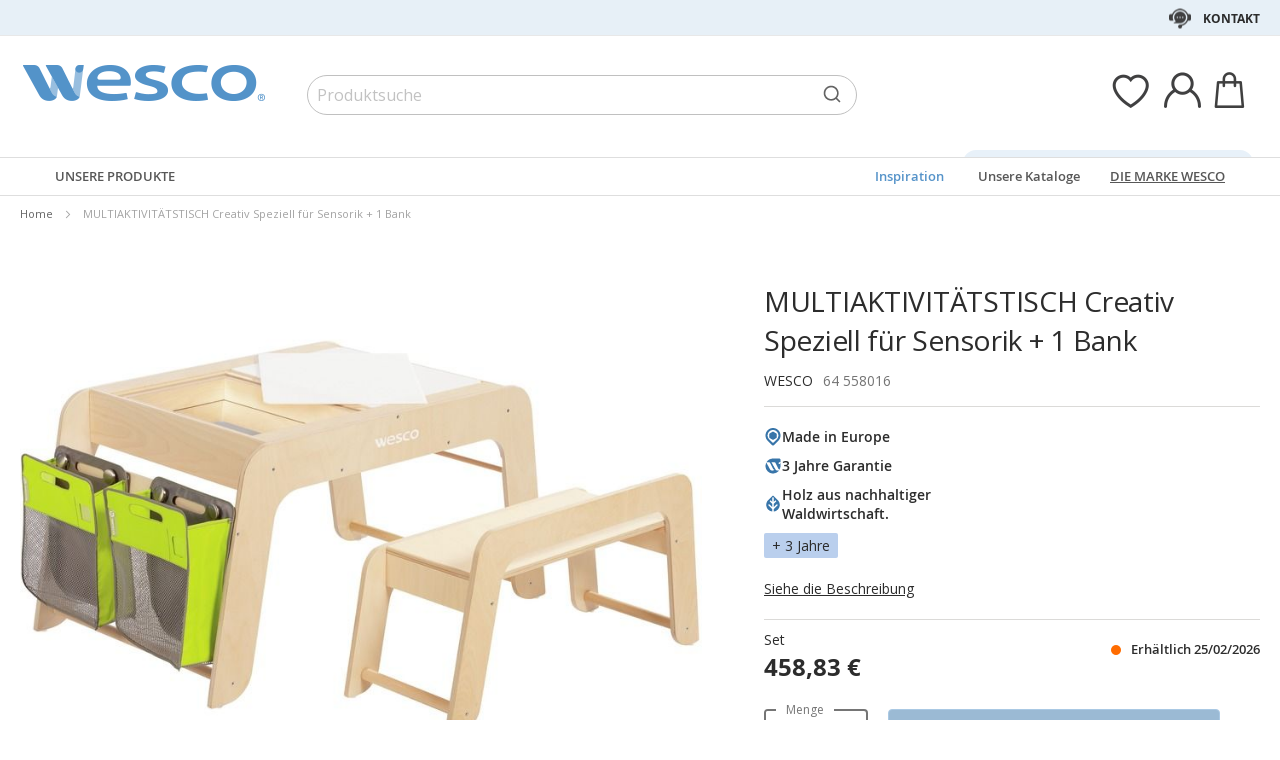

--- FILE ---
content_type: text/html; charset=UTF-8
request_url: https://www.wesco-eshop.de/64558016-multiaktivitatstisch-creativ-wesco.html
body_size: 43116
content:
 <!doctype html><html lang="de"><head prefix="og: http://ogp.me/ns# fb: http://ogp.me/ns/fb# product: http://ogp.me/ns/product#"> <meta charset="utf-8"/>
<meta name="title" content="MULTIAKTIVITÄTSTISCH Creativ Speziell für Sensorik + 1 Bank"/>
<meta name="keywords" content="Jouets, Jeux, E-commerce"/>
<meta name="robots" content="INDEX,FOLLOW"/>
<meta name="viewport" content="width=device-width, initial-scale=1"/>
<meta name="format-detection" content="telephone=no"/>
<title>MULTIAKTIVITÄTSTISCH Creativ Speziell für Sensorik + 1 Bank</title>
<link  rel="stylesheet" type="text/css"  media="all" href="https://static.wesco.fr/static/version1769076896/_cache/merged/b7d3cfca9f6b15759e04fb1bd49a88fe.min.css" />
<link  rel="stylesheet" type="text/css"  media="screen and (min-width: 768px)" href="https://static.wesco.fr/static/version1769076896/frontend/Phoenix/wesco/de_DE/css/styles-l.min.css" />
<link  rel="stylesheet" type="text/css"  media="print" href="https://static.wesco.fr/static/version1769076896/frontend/Phoenix/wesco/de_DE/css/print.min.css" />

<link as="font" crossorigin="anonymous" href="https://static.wesco.fr/static/version1769076896/frontend/Phoenix/wesco/de_DE/Phoenix_AvisGarantis/fonts/nr-icons/nr-icons.ttf" />
<link as="font" crossorigin="anonymous" href="https://static.wesco.fr/static/version1769076896/frontend/Phoenix/wesco/de_DE/fonts/opensans/light/opensans-300.woff2" />
<link as="font" crossorigin="anonymous" href="https://static.wesco.fr/static/version1769076896/frontend/Phoenix/wesco/de_DE/fonts/opensans/regular/opensans-400.woff2" />
<link as="font" crossorigin="anonymous" href="https://static.wesco.fr/static/version1769076896/frontend/Phoenix/wesco/de_DE/fonts/opensans/semibold/opensans-600.woff2" />
<link as="font" crossorigin="anonymous" href="https://static.wesco.fr/static/version1769076896/frontend/Phoenix/wesco/de_DE/fonts/opensans/bold/opensans-700.woff2" />
<link as="font" crossorigin="anonymous" href="https://static.wesco.fr/static/version1769076896/frontend/Phoenix/wesco/de_DE/fonts/Nickainley-Normal.woff2" />
<link as="font" crossorigin="anonymous" href="https://static.wesco.fr/static/version1769076896/frontend/Phoenix/wesco/de_DE/fonts/Blank-Theme-Icons/Blank-Theme-Icons.woff2" />
<link  rel="stylesheet" type="text/css" href="https://fonts.googleapis.com/css?family=Oswald:300,400,700|Open+Sans|Amatic+SC|Oswald|Sacramento|Satisfy|Abel|Caveat|Exo" />
<link  rel="stylesheet" type="text/css" href="https://cdnjs.cloudflare.com/ajax/libs/font-awesome/4.7.0/css/font-awesome.min.css" />
<link  rel="icon" type="image/x-icon" href="https://static.wesco.fr/media/favicon/websites/12/logo_wesco.png" />
<link  rel="shortcut icon" type="image/x-icon" href="https://static.wesco.fr/media/favicon/websites/12/logo_wesco.png" />
<meta name="facebook-domain-verification" content="npqw975px9gf71k5yo0b70s0sbw9ys" />     <!-- Google Tag Manager --><!-- End Google Tag Manager -->    <link rel="prefetch" as="script" href="https://static.wesco.fr/static/version1769076896/frontend/Phoenix/wesco/de_DE/magepack/bundle-common.min.js"/>  <link rel="prefetch" as="script" href="https://static.wesco.fr/static/version1769076896/frontend/Phoenix/wesco/de_DE/magepack/bundle-product.min.js"/>    <meta property="og:type" content="product" /><meta property="og:title" content="MULTIAKTIVIT&#xC4;TSTISCH&#x20;Creativ&#x20;Speziell&#x20;f&#xFC;r&#x20;Sensorik&#x20;&#x2B;&#x20;1&#x20;Bank" /><meta property="og:image" content="https://static.wesco.fr/media/catalog/product/cache/0be74154edbb4d77438eeef837a47fb3/6/4/64558_c016_211220_pd.jpg" /><meta property="og:description" content="" /><meta property="og:url" content="https://www.wesco-eshop.de/64558016-multiaktivitatstisch-creativ-wesco.html" /> <meta property="product:price:amount" content="458.828301"/> <meta property="product:price:currency" content="EUR"/>      </head><body data-container="body" data-mage-init='{"loaderAjax": {}, "loader": { "icon": "https://static.wesco.fr/static/version1769076896/frontend/Phoenix/wesco/de_DE/images/loader-2.gif"}}' id="html-body" itemtype="http://schema.org/Product" itemscope="itemscope" class="menu-disable-action catalog-product-view product-64558016-multiaktivitatstisch-creativ-wesco page-layout-1column page-layout-product-full-width"> <!-- Google Tag Manager (noscript) --><noscript><iframe src="https://www.googletagmanager.com/ns.html?id=GTM-WH7ZLST>" height="0" width="0" style="display:none;visibility:hidden"></iframe></noscript><!-- End Google Tag Manager (noscript) --> <div data-mage-init='{"capaddress": {}, "init-capaddress": {"forms":{"1":{"form_id":"form-validate","core_name":"default","fields":[{"id":"1","address_id":"1","address_name":"default_address","address_countryDropdown":"country","address_line":"","address_zipcity":"","address_zip":"zip","address_city":"city","address_province":"","address_cityAdd1":"","address_cityAdd2":"","address_cityAdd3":"","address_cityAdd4":"","address_cityAdd5":"","address_street":"street_1","address_streetAdd1":"","address_streetAdd2":"","address_streetAdd3":"","address_streetAdd4":"","address_streetAdd5":"","address_num":"","address_numAdd1":"","address_building":"street_2","address_buildingAdd1":"","address_additionalInfo1":"street_3","address_additionalInfo2":"","address_additionalInfo3":"","address_additionalInfo4":"","address_company":"","address_companyAdd1":"","core_name":"default"}]},"6":{"form_id":"checkout_shipping","core_name":"default_checkout_shipping","fields":[{"id":"2","address_id":"2","address_name":"default_checkout_shipping","address_countryDropdown":"country","address_line":"","address_zipcity":"","address_zip":"postcode","address_city":"city","address_province":"","address_cityAdd1":"","address_cityAdd2":"","address_cityAdd3":"","address_cityAdd4":"","address_cityAdd5":"","address_street":"street_1","address_streetAdd1":"","address_streetAdd2":"","address_streetAdd3":"","address_streetAdd4":"","address_streetAdd5":"","address_num":"","address_numAdd1":"","address_building":"street_2","address_buildingAdd1":"","address_additionalInfo1":"street_3","address_additionalInfo2":"","address_additionalInfo3":"","address_additionalInfo4":"","address_company":"","address_companyAdd1":"","core_name":"default_checkout_shipping"}]},"7":{"form_id":"checkout_billing","core_name":"default_checkout_billing","fields":[{"id":"3","address_id":"3","address_name":"default_checkout_billing","address_countryDropdown":"country","address_line":"","address_zipcity":"","address_zip":"postcode","address_city":"city","address_province":"","address_cityAdd1":"","address_cityAdd2":"","address_cityAdd3":"","address_cityAdd4":"","address_cityAdd5":"","address_street":"street_1","address_streetAdd1":"","address_streetAdd2":"","address_streetAdd3":"","address_streetAdd4":"","address_streetAdd5":"","address_num":"","address_numAdd1":"","address_building":"street_2","address_buildingAdd1":"","address_additionalInfo1":"street_3","address_additionalInfo2":"","address_additionalInfo3":"","address_additionalInfo4":"","address_company":"","address_companyAdd1":"","core_name":"default_checkout_billing"}]},"8":{"form_id":"billing-new-address-form","core_name":"devis-form-billing","fields":[{"id":"4","address_id":"4","address_name":"devis-form-billing","address_countryDropdown":"billing_country_id","address_line":"","address_zipcity":"","address_zip":"billing_zip","address_city":"billing_city","address_province":"","address_cityAdd1":"","address_cityAdd2":"","address_cityAdd3":"","address_cityAdd4":"","address_cityAdd5":"","address_street":"billing_street1","address_streetAdd1":"","address_streetAdd2":"","address_streetAdd3":"","address_streetAdd4":"","address_streetAdd5":"","address_num":"","address_numAdd1":"","address_building":"billing_wesco_extra_address","address_buildingAdd1":"","address_additionalInfo1":"","address_additionalInfo2":"","address_additionalInfo3":"","address_additionalInfo4":"","address_company":"","address_companyAdd1":"","core_name":"devis-form-billing"}]},"9":{"form_id":"shipping-new-address-form","core_name":"devis-form-shipping","fields":[{"id":"5","address_id":"5","address_name":"devis-form-shipping","address_countryDropdown":"shipping_country_id","address_line":"","address_zipcity":"","address_zip":"shipping_zip","address_city":"shipping_city","address_province":"","address_cityAdd1":"","address_cityAdd2":"","address_cityAdd3":"","address_cityAdd4":"","address_cityAdd5":"","address_street":"shipping_street","address_streetAdd1":"","address_streetAdd2":"","address_streetAdd3":"","address_streetAdd4":"","address_streetAdd5":"","address_num":"","address_numAdd1":"","address_building":"shipping_wesco_extra_address","address_buildingAdd1":"","address_additionalInfo1":"","address_additionalInfo2":"","address_additionalInfo3":"","address_additionalInfo4":"","address_company":"","address_companyAdd1":"","core_name":"devis-form-shipping"}]}},"url":"https:\/\/www.wesco-eshop.de\/capaddress\/ajax\/","timeout":5000} }'></div><div data-mage-init='{"capadresse_functions": {}, "capadresse_core": {}, "capadresse_init": {}}'></div>              <div class="cookie-status-message" id="cookie-status">The store will not work correctly when cookies are disabled.</div>     <noscript><div class="message global noscript"><div class="content"><p><strong>JavaScript seems to be disabled in your browser.</strong> <span> For the best experience on our site, be sure to turn on Javascript in your browser.</span></p></div></div></noscript>         <div role="alertdialog" tabindex="-1" class="message global cookie gdpr" id="notice-consents-block" style="display: none;"><div role="document" class="content" tabindex="0"> <div class="gdpr-header"><button class="link" id="notice-consents-block-deny" data-mage-init='{"gdprConsentsPush":{ "types":["ga_audience_measurement","affiliation","advertisers","youtube"] }}' data-notice="0"><span>Fahren Sie fort, ohne zuzustimmen</span></button> <div class="h1">Ihre Daten, Ihre Wahl</div></div> <div class="gdpr-notice"><div data-content-type="row" data-appearance="contained" data-element="main"><div data-enable-parallax="0" data-parallax-speed="0.5" data-background-images="{}" data-background-type="image" data-video-loop="true" data-video-play-only-visible="true" data-video-lazy-load="true" data-video-fallback-src="" data-element="inner" data-pb-style="640867E9797BD"><div data-content-type="text" data-appearance="default" data-element="main" data-pb-style="640867E9797D5"><p><span data-pb-style="640867E9797E3">Wir <strong>legen gro&szlig;en Wert auf Ihre Zufriedenheit</strong> und f&uuml;hren unsere Cookie-Verwaltungsrichtlinie mit dieser st&auml;ndigen Intention durch. Indem Sie sie akzeptieren, erm&ouml;glichen Sie uns, Sie besser zu unterst&uuml;tzen und mit Ihnen zu wachsen.</span></p>
<p>&nbsp;</p>
<p><span data-pb-style="640867E9797EE">Verwendung von Cookies: </span></p>
<ul>
<li><span data-pb-style="640867E9797FA">Um das ordnungsgem&auml;&szlig;en Gebrauch unserer Website zu gew&auml;hrleisten und Ihr Einkaufserlebnis zu verbessern;</span></li>
<li><span data-pb-style="640867E979805">Um unseren Datenverkehr zu analysieren und die Leistung unserer Website zu optimieren;</span></li>
<li><span data-pb-style="640867E979810">Um personalisierte Inhalte vorzuschlagen, die Ihren Interessen entsprechen;</span></li>
</ul>
<p><span data-pb-style="640867E97981E">Sie k&ouml;nnen Ihre Einwilligung jederzeit widerrufen, indem Sie auf den Link klicken, der in unserer Richtlinie zum Schutz personenbezogener Daten verf&uuml;gbar ist. Um mehr zu erfahren, <a title="Modifier consentement" href="https://www.wesco-eshop.de/preferences.html">klicken Sie hier</a>.</span></p></div></div></div><style>#html-body [data-pb-style="640867E9797BD"]{justify-content: flex-start; display: flex; flex-direction: column; background-position: left top; background-size: cover; background-repeat: no-repeat; background-attachment: scroll; border-style: none; border-width: 1px; border-radius: 0px; margin: 0px 0px 10px; padding: 10px;}#html-body [data-pb-style="640867E9797D5"]{border-style: none; border-width: 1px; border-radius: 0px; margin: 0px; padding: 0px;}#html-body [data-pb-style="640867E9797E3"]{color: #333333; font-size: 14px;}#html-body [data-pb-style="640867E9797EE"]{color: #333333; font-size: 12px;}#html-body [data-pb-style="640867E9797FA"]{color: #333333; font-size: 12px;}#html-body [data-pb-style="640867E979805"]{color: #333333; font-size: 12px;}#html-body [data-pb-style="640867E979810"]{color: #333333; font-size: 12px;}#html-body [data-pb-style="640867E97981E"]{color: #333333; font-size: 14px;}</style></div><div class="actions"><a class="action wesco-light-btn" href="https://www.wesco-eshop.de/preferences.html/">Passen Sie die Verwendung meiner persönlichen Daten an</a>  <button class="action allow primary" id="notice-consents-block-allow" data-mage-init='{"gdprConsentsPush":{ "types":["ga_audience_measurement","affiliation","advertisers","youtube"] }}' data-notice="1" ><span>Ich stimme zu</span></button> </div></div></div><div id="authentication-popup" data-bind="scope: 'authenticationPopup'"><!-- ko template: getTemplate() --><!-- /ko --></div><div class="page-wrapper"><div style="display: none"><svg xmlns="http://www.w3.org/2000/svg" xmlns:xlink="http://www.w3.org/1999/xlink"><symbol viewBox="0 0 1024 1024" id="essaie" xmlns="http://www.w3.org/2000/svg"><path fill="CurrentColor" d="M867.93 706.161H341.042l-49.171-193.143-95.706-414.929c-6.202-24.468-28.166-41.558-53.415-41.558H18.821C8.422 56.531 0 64.963 0 75.352c0 10.399 8.423 18.821 18.821 18.821H142.75c8 0 14.963 5.412 16.835 12.77l90.079 390.592c.018 1.449.16 2.917.537 4.384l5.073 19.914.179.771c.018.095.066.18.085.265l52.642 206.762a18.813 18.813 0 0018.24 14.174h541.512c10.398 0 18.82-8.432 18.82-18.822 0-10.398-8.422-18.822-18.82-18.822zm139.956-494.399a67.113 67.113 0 00-51.037-23.48H310.552c-10.401 0-18.822 8.432-18.822 18.822 0 10.399 8.422 18.821 18.822 18.821h646.297c8.649 0 16.82 3.764 22.428 10.314a29.442 29.442 0 016.803 23.178L924.045 532.31c-.092.424-.17.845-.244 1.269-3.55 22.738-23.575 39.875-46.593 39.875H436.24c-10.387 0-18.82 8.422-18.82 18.82 0 10.39 8.432 18.822 18.82 18.822h440.968c41.83 0 76.913-29.833 83.679-71.032l62.054-273.005c.095-.414.18-.837.247-1.261a67.087 67.087 0 00-15.302-54.036zM319.963 879.028c0 48.766 39.677 88.442 88.45 88.442 48.777 0 88.453-39.677 88.453-88.442 0-48.777-39.677-88.462-88.453-88.462-48.774 0-88.45 39.685-88.45 88.462zm385.838 0c0 48.766 39.685 88.442 88.462 88.442 48.766 0 88.45-39.677 88.45-88.442 0-48.777-39.685-88.462-88.45-88.462-48.777 0-88.462 39.685-88.462 88.462zm-297.388 50.798c-28.015 0-50.808-22.791-50.808-50.798 0-28.025 22.793-50.819 50.808-50.819 28.018 0 50.808 22.793 50.808 50.819 0 28.007-22.791 50.798-50.808 50.798zm385.849 0c-28.015 0-50.819-22.791-50.819-50.798 0-28.025 22.804-50.819 50.819-50.819s50.808 22.793 50.808 50.819c0 28.007-22.793 50.798-50.808 50.798z"/></symbol></svg></div><header class="page-header"><div class="panel wrapper"><div class="panel header"><ul class="header links mb">  <li class="greet welcome" data-bind="scope: 'customer'"><!-- ko if: customer().isLoggedIn --><span class="logged-in" data-bind="text: getWelcomeMessage()"></span> <!-- /ko --></li>  <ul class="header links mb" data-bind="scope: 'mobile-row-110'"><li data-bind="visible: isShow"><a href="https://www.wesco-eshop.de/customer/account/" >Mein Konto</a></li></ul> <ul class="header links mb" data-bind="scope: 'mobile-row-95'"><li data-bind="visible: isShow"><a href="https://www.wesco-eshop.de/sales/order/history/" title="Meine Bestellungen" >Meine Bestellungen</a></li></ul> <ul class="header links mb" data-bind="scope: 'mobile-row-60'"><li data-bind="visible: isShow"><a href="https://www.wesco-eshop.de/wishlist/" >Meine wunschzettel</a></li></ul> <li class="link authorization-link" data-label="oder"><a href="https://www.wesco-eshop.de/customer/account/login/referer/aHR0cHM6Ly93d3cud2VzY28tZXNob3AuZGUvNjQ1NTgwMTYtbXVsdGlha3Rpdml0YXRzdGlzY2gtY3JlYXRpdi13ZXNjby5odG1s/" >Sign In</a></li> <li class="item link compare" data-bind="scope: 'compareProducts'" data-role="compare-products-link"><a class="action compare no-display" title="Compare&#x20;Products" data-bind="attr: {'href': compareProducts().listUrl}, css: {'no-display': !compareProducts().count}" >Compare Products <span class="counter qty" data-bind="text: compareProducts().countCaption"></span></a></li>    <li> <a href="https://www.wesco-eshop.de/customer/account/create/" >Bestätigen</a></li> </ul> <a class="action skip contentarea" href="#contentarea"><span> Skip to Content</span></a>   <div class="header-contact-links&#x20;odk"><ul><li><a href="https://www.wesco-eshop.de/kundendienst.html" id="idkD79xril" class="header-contact-link dk" >Kontakt</a></li></ul></div></div></div><div class="header content"> <span data-action="toggle-nav" class="action nav-toggle"><span>Toggle Nav</span></span> <a class="logo" href="https://www.wesco-eshop.de/" title="" aria-label="store logo"><img src="https://static.wesco.fr/media/logo/stores/13/logo_default.png" title="" alt="" width="247"  /></a> <div data-block="minicart" class="minicart-wrapper link-header"><a class="action link showcart" href="https://www.wesco-eshop.de/checkout/cart/" data-bind="scope: 'minicart_content'"><span class="title icon-label"></span> <span class="counter qty empty" data-bind="css: { empty: !!getCartParam('summary_count') == false }, blockLoader: isLoading"><span class="counter-number"><!-- ko text: getCartParam('summary_count') --><!-- /ko --></span></span></a>  <div class="block block-minicart" data-role="dropdownDialog" data-mage-init='{"dropdownDialog":{ "appendTo":"[data-block=minicart]", "triggerTarget":".showcart", "timeout": "2000", "closeOnMouseLeave": false, "closeOnEscape": true, "triggerClass":"active", "parentClass":"active", "bodyClass":"minicart-active", "buttons":[]}}'><div id="minicart-content-wrapper" data-bind="scope: 'minicart_content'"><!-- ko template: getTemplate() --><!-- /ko --></div></div> </div>  <div class="link-header&#x20;link-customer&#x20;odk b2b_de" id="link_customer_desktop"><span class="action link account " id="dropdown-layer-action" role="link" tabindex="0" data-bind="scope: 'customer'"><span class="customer-link header-action icon-label b2b_de"></span></span> <div class="overlay-layer-account"></div><div id="dropdown-layer-account" class="dropdown-layer-account">   <!--Need to avoid ids duplication--><div class="login-popin"><div class="close-popup"></div><div class="block-title"><strong id="login_popin_popin-login-heading" role="heading" aria-level="2">Login</strong></div><div class="block-content" aria-labelledby="popin-login-heading"><form class="form form-login" action="https://www.wesco-eshop.de/customer/account/loginPost/" method="post" id="login_popin_popin-login-form" data-mage-init='{"validation":{}}'><input name="form_key" type="hidden" value="jjf5Uvs8D9qIinrF" /> <fieldset class="fieldset login" data-hasrequired="* Benötigte Felder"><div class="field email required"><label class="label" for="login[username]"><span>E-Mail-Anschrift</span></label> <div class="control"><input name="login[username]" value=""  autocomplete="off"  id="login_popin_popin_email" type="email" class="input-text" title="E-Mail " data-mage-init='{"mage/trim-input":{}}' data-validate="{required:true, 'validate-email':true}"></div></div><div class="field password required"><label for="login[password]" class="label"><span>Passwort</span></label> <div class="control"><input name="login[password]" type="password"  autocomplete="off"  class="input-text" id="login_popin_popin_pass" title="Passwort" data-validate="{required:true}"></div></div> <div class="actions-toolbar"><div class="secondary"><a class="action remind" href="https://www.wesco-eshop.de/customer/account/forgotpassword/"><span>Haben Sie Ihr Passwort vergessen ?</span></a></div><div class="primary"><button type="submit" class="action login primary" name="send" id="login_popin_popin_send2"><span>EINLOGGEN</span></button></div></div></fieldset></form></div>      <div class="block popin-new-customer"><div class="block-content" aria-labelledby="popin-new-customer-heading"><div class="actions-toolbar"><div class="primary"><a href="https://www.wesco-eshop.de/customer/account/create/" class="action secondary signin"><span>Konto erstellen</span></a></div></div></div></div></div> </div></div> <div class="link-header link-quick-order"><a class="link quick-order" href="https://www.wesco-eshop.de/order_by_reference/index/index/"><span class="label">Bestellung anhand der Artikelnummern ></span></a></div> <div class="link-header link-wishlist" data-bind="scope: 'wishlist'"><a class="action link wishlist" href="https://www.wesco-eshop.de/wishlist/"><span class="icon-label"></span> <span class="counter qty empty" data-bind="css: { empty: !wishlist().counter }"><span class="counter-number" data-bind="text: wishlist().items ? wishlist().items.length : ''"></span></span></a></div> <div id="algoliaAutocomplete" class="block block-search algolia-search-block algolia-search-input"></div></div></header>  <div class="sections nav-sections"> <div class="section-items nav-sections-items" data-mage-init='{"tabs":{"openedState":"active"}}'>  <div class="section-item-title nav-sections-item-title" data-role="collapsible"><a class="nav-sections-item-switch" data-toggle="switch" href="#store.menu">Menu</a></div><div class="section-item-content nav-sections-item-content" id="store.menu" data-role="content">  <div class="popup-overlay" data-mage-init='{"closeOverlayPopup": {}}'></div><div class="nav-mobile-menu"></div><div class="menu-overlay"></div><nav class="navigation" data-action="navigation"><ul data-mage-init='{"menu":{"responsive":true, "expanded":true, "position":{"my":"left top","at":"left bottom"}}}'><div class="menu-left"><li class="level0 category-item first parent category-product"><a href="#" class="level-top product-menu-link" id="ui-id-01"><span>Unsere Produkte</span></a> <span class="overlay-menu"></span> <ul class="level0 submenu product-menu"><span class="nav-back level0 nav-back-product">Unsere Produkte</span> <div class="submenu-content"><li  class="level0 nav-1 category-item first cat-v935"><a href="https://www.wesco-eshop.de/neuheiten.html"  class="level-top" ><span>&#9733; Neuheiten &#9733;</span></a></li><li  class="level0 nav-2 category-item parent cat-674956"><a href="https://www.wesco-eshop.de/mobel-und-deko.html"  class="level-top" ><span>MÖBEL UND DEKO</span></a><ul class="level0 submenu"><span class="nav-back level0">MÖBEL UND DEKO</span><div class="submenu-content"><li  class="level1 nav-2-1 category-item first parent cat-449371"><a href="https://www.wesco-eshop.de/mobel-und-deko/sitzgelegenheiten.html" ><span>Sitzgelegenheiten</span></a><ul class="level1 submenu"><span class="nav-back level1">Sitzgelegenheiten</span><div class="submenu-content"><li class="all-link category-item"><a href="https://www.wesco-eshop.de/mobel-und-deko/sitzgelegenheiten.html#see-all" class="see-all">Alle ansehen</a></li><li  class="level2 nav-2-1-1 category-item first cat-449513"><a href="https://www.wesco-eshop.de/mobel-und-deko/sitzgelegenheiten/klassen-und-aktivitatsstuhle.html" ><span>Klassen- und Aktivitätsstühle</span></a></li><li  class="level2 nav-2-1-2 category-item cat-651490"><a href="https://www.wesco-eshop.de/mobel-und-deko/sitzgelegenheiten/sessel-und-sofas-fur-kinder.html" ><span>Sessel und Sofas für Kinder</span></a></li><li  class="level2 nav-2-1-3 category-item cat-650797"><a href="https://www.wesco-eshop.de/mobel-und-deko/sitzgelegenheiten/bodenkissen-sitzkissen-und-hangematten.html" ><span>Bodenkissen, Sitzkissen und Hängematten</span></a></li><li  class="level2 nav-2-1-4 category-item cat-449516"><a href="https://www.wesco-eshop.de/mobel-und-deko/sitzgelegenheiten/hocker.html" ><span>Hocker</span></a></li><li  class="level2 nav-2-1-5 category-item cat-449517"><a href="https://www.wesco-eshop.de/mobel-und-deko/sitzgelegenheiten/banke.html" ><span>Bänke</span></a></li><li  class="level2 nav-2-1-6 category-item cat-651492"><a href="https://www.wesco-eshop.de/mobel-und-deko/sitzgelegenheiten/sitzgelegenheiten-fur-erwachsene.html" ><span>Sitzgelegenheiten für Erwachsene</span></a></li><li  class="level2 nav-2-1-7 category-item cat-651493"><a href="https://www.wesco-eshop.de/mobel-und-deko/sitzgelegenheiten/sessel-und-sofas-fur-erwachsene.html" ><span>Sessel und Sofas für Erwachsene</span></a></li><li  class="level2 nav-2-1-8 category-item last cat-449518"><a href="https://www.wesco-eshop.de/mobel-und-deko/sitzgelegenheiten/auswahl-von-ergonomischen-sitzgelegenheiten.html" ><span>Auswahl von ergonomischen Sitzgelegenheiten</span></a></li></div></ul></li><li  class="level1 nav-2-2 category-item parent cat-449356"><a href="https://www.wesco-eshop.de/mobel-und-deko/tische-und-schreibtische.html" ><span>Tische und Schreibtische</span></a><ul class="level1 submenu"><span class="nav-back level1">Tische und Schreibtische</span><div class="submenu-content"><li class="all-link category-item"><a href="https://www.wesco-eshop.de/mobel-und-deko/tische-und-schreibtische.html#see-all" class="see-all">Alle ansehen</a></li><li  class="level2 nav-2-2-1 category-item first cat-449357"><a href="https://www.wesco-eshop.de/mobel-und-deko/tische-und-schreibtische/schultische.html" ><span>Schultische</span></a></li><li  class="level2 nav-2-2-2 category-item cat-449508"><a href="https://www.wesco-eshop.de/mobel-und-deko/tische-und-schreibtische/klapptische.html" ><span>Klapptische</span></a></li><li  class="level2 nav-2-2-3 category-item cat-449509"><a href="https://www.wesco-eshop.de/mobel-und-deko/tische-und-schreibtische/kantinentisch.html" ><span>Kantinentisch</span></a></li><li  class="level2 nav-2-2-4 category-item cat-449510"><a href="https://www.wesco-eshop.de/mobel-und-deko/tische-und-schreibtische/schreibtische-erwachsene.html" ><span>Schreibtische Erwachsene</span></a></li><li  class="level2 nav-2-2-5 category-item cat-449511"><a href="https://www.wesco-eshop.de/mobel-und-deko/tische-und-schreibtische/niedrige-tische.html" ><span>Niedrige Tische</span></a></li><li  class="level2 nav-2-2-6 category-item cat-449512"><a href="https://www.wesco-eshop.de/mobel-und-deko/tische-und-schreibtische/banke-fur-den-empfangsbereich.html" ><span>Bänke für den Empfangsbereich</span></a></li><li  class="level2 nav-2-2-7 category-item cat-645881"><a href="https://www.wesco-eshop.de/mobel-und-deko/tische-und-schreibtische/tische-fur-das-flexible-klassenzimmer.html" ><span>Tische für das flexible Klassenzimmer</span></a></li><li  class="level2 nav-2-2-8 category-item last cat-648893"><a href="https://www.wesco-eshop.de/mobel-und-deko/tische-und-schreibtische/spieltische.html" ><span>Spieltische</span></a></li></div></ul></li><li  class="level1 nav-2-3 category-item cat-449380"><a href="https://www.wesco-eshop.de/mobel-und-deko/tische-und-stuhle-fur-den-aussenbereich.html" ><span>Tische und Stühle für den Außenbereich</span></a></li><li  class="level1 nav-2-4 category-item parent cat-449374"><a href="https://www.wesco-eshop.de/mobel-und-deko/maltafeln-und-staffeleien.html" ><span>Maltafeln und Staffeleien</span></a><ul class="level1 submenu"><span class="nav-back level1">Maltafeln und Staffeleien</span><div class="submenu-content"><li class="all-link category-item"><a href="https://www.wesco-eshop.de/mobel-und-deko/maltafeln-und-staffeleien.html#see-all" class="see-all">Alle ansehen</a></li><li  class="level2 nav-2-4-1 category-item first cat-449533"><a href="https://www.wesco-eshop.de/mobel-und-deko/maltafeln-und-staffeleien/schultafel.html" ><span>Schultafel</span></a></li><li  class="level2 nav-2-4-2 category-item cat-449534"><a href="https://www.wesco-eshop.de/mobel-und-deko/maltafeln-und-staffeleien/staffeleien-und-trockenschranke.html" ><span>Staffeleien und Trockenschränke</span></a></li><li  class="level2 nav-2-4-3 category-item last cat-449535"><a href="https://www.wesco-eshop.de/mobel-und-deko/maltafeln-und-staffeleien/anzeigetafeln.html" ><span>Anzeigetafeln</span></a></li></div></ul></li><li  class="level1 nav-2-5 category-item parent cat-449373"><a href="https://www.wesco-eshop.de/mobel-und-deko/mobel-und-aufbewahrungslosungen.html" ><span>Möbel und Aufbewahrungslösungen</span></a><ul class="level1 submenu"><span class="nav-back level1">Möbel und Aufbewahrungslösungen</span><div class="submenu-content"><li class="all-link category-item"><a href="https://www.wesco-eshop.de/mobel-und-deko/mobel-und-aufbewahrungslosungen.html#see-all" class="see-all">Alle ansehen</a></li><li  class="level2 nav-2-5-1 category-item first cat-651602"><a href="https://www.wesco-eshop.de/mobel-und-deko/mobel-und-aufbewahrungslosungen/mobel-mit-regalen.html" ><span>Möbel mit Regalen</span></a></li><li  class="level2 nav-2-5-2 category-item cat-449525"><a href="https://www.wesco-eshop.de/mobel-und-deko/mobel-und-aufbewahrungslosungen/mobel-mit-regalbehaltern.html" ><span>Möbel mit Regalbehältern</span></a></li><li  class="level2 nav-2-5-3 category-item cat-651510"><a href="https://www.wesco-eshop.de/mobel-und-deko/mobel-und-aufbewahrungslosungen/mobel-mit-schiebebehaltern.html" ><span>Möbel mit Schiebebehältern</span></a></li><li  class="level2 nav-2-5-4 category-item cat-449524"><a href="https://www.wesco-eshop.de/mobel-und-deko/mobel-und-aufbewahrungslosungen/mobel-mit-turen-oder-mit-schubladen.html" ><span>Möbel mit Türen oder mit Schubladen</span></a></li><li  class="level2 nav-2-5-5 category-item cat-449523"><a href="https://www.wesco-eshop.de/mobel-und-deko/mobel-und-aufbewahrungslosungen/mobel-zum-konfigurieren.html" ><span>Möbel zum Konfigurieren</span></a></li><li  class="level2 nav-2-5-6 category-item cat-449526"><a href="https://www.wesco-eshop.de/mobel-und-deko/mobel-und-aufbewahrungslosungen/kasten-und-kisten.html" ><span>Kästen und Kisten</span></a></li><li  class="level2 nav-2-5-7 category-item cat-449528"><a href="https://www.wesco-eshop.de/mobel-und-deko/mobel-und-aufbewahrungslosungen/bucherregale-und-bucherkasten.html" ><span>Bücherregale und Bücherkästen</span></a></li><li  class="level2 nav-2-5-8 category-item cat-449530"><a href="https://www.wesco-eshop.de/mobel-und-deko/mobel-und-aufbewahrungslosungen/rollschranke.html" ><span>Rollschränke</span></a></li><li  class="level2 nav-2-5-9 category-item last cat-449531"><a href="https://www.wesco-eshop.de/mobel-und-deko/mobel-und-aufbewahrungslosungen/verstaumoglichkeiten-an-den-wanden.html" ><span>Verstaumöglichkeiten an den Wänden</span></a></li></div></ul></li><li  class="level1 nav-2-6 category-item parent cat-651125"><a href="https://www.wesco-eshop.de/mobel-und-deko/garderobe.html" ><span>Garderobe</span></a><ul class="level1 submenu"><span class="nav-back level1">Garderobe</span><div class="submenu-content"><li class="all-link category-item"><a href="https://www.wesco-eshop.de/mobel-und-deko/garderobe.html#see-all" class="see-all">Alle ansehen</a></li><li  class="level2 nav-2-6-1 category-item first cat-449527"><a href="https://www.wesco-eshop.de/mobel-und-deko/garderobe/garderoben.html" ><span>Garderoben</span></a></li><li  class="level2 nav-2-6-2 category-item cat-449529"><a href="https://www.wesco-eshop.de/mobel-und-deko/garderobe/mantelgarderobe.html" ><span>Mantelgarderobe</span></a></li><li  class="level2 nav-2-6-3 category-item last cat-449532"><a href="https://www.wesco-eshop.de/mobel-und-deko/garderobe/taschen.html" ><span>Taschen</span></a></li></div></ul></li><li  class="level1 nav-2-7 category-item parent cat-449378"><a href="https://www.wesco-eshop.de/mobel-und-deko/wickelkommoden.html" ><span>Wickelkommoden</span></a><ul class="level1 submenu"><span class="nav-back level1">Wickelkommoden</span><div class="submenu-content"><li class="all-link category-item"><a href="https://www.wesco-eshop.de/mobel-und-deko/wickelkommoden.html#see-all" class="see-all">Alle ansehen</a></li><li  class="level2 nav-2-7-1 category-item first cat-449541"><a href="https://www.wesco-eshop.de/mobel-und-deko/wickelkommoden/wickeltische-und-mobel.html" ><span>Wickeltische und -möbel</span></a></li><li  class="level2 nav-2-7-2 category-item last cat-449542"><a href="https://www.wesco-eshop.de/mobel-und-deko/wickelkommoden/wickelunterlagen.html" ><span>Wickelunterlagen</span></a></li></div></ul></li><li  class="level1 nav-2-8 category-item parent cat-449372"><a href="https://www.wesco-eshop.de/mobel-und-deko/betten-decken-und-zubehor.html" ><span>Betten, Decken und Zubehör</span></a><ul class="level1 submenu"><span class="nav-back level1">Betten, Decken und Zubehör</span><div class="submenu-content"><li class="all-link category-item"><a href="https://www.wesco-eshop.de/mobel-und-deko/betten-decken-und-zubehor.html#see-all" class="see-all">Alle ansehen</a></li><li  class="level2 nav-2-8-1 category-item first cat-449519"><a href="https://www.wesco-eshop.de/mobel-und-deko/betten-decken-und-zubehor/babybetten-mit-riegeln.html" ><span>Babybetten mit Riegeln</span></a></li><li  class="level2 nav-2-8-2 category-item cat-449520"><a href="https://www.wesco-eshop.de/mobel-und-deko/betten-decken-und-zubehor/beistellbett-stapelbett.html" ><span>Beistellbett, Stapelbett</span></a></li><li  class="level2 nav-2-8-3 category-item cat-449521"><a href="https://www.wesco-eshop.de/mobel-und-deko/betten-decken-und-zubehor/babybettwasche.html" ><span>Babybettwäsche</span></a></li><li  class="level2 nav-2-8-4 category-item cat-536298"><a href="https://www.wesco-eshop.de/mobel-und-deko/betten-decken-und-zubehor/strampelsack.html" ><span>Strampelsack</span></a></li><li  class="level2 nav-2-8-5 category-item cat-449522"><a href="https://www.wesco-eshop.de/mobel-und-deko/betten-decken-und-zubehor/bettwasche.html" ><span>Bettwäsche</span></a></li><li  class="level2 nav-2-8-6 category-item last cat-449550"><a href="https://www.wesco-eshop.de/mobel-und-deko/betten-decken-und-zubehor/nachtlichter-schnuller-und-anderes-bettzubehor.html" ><span>Nachtlichter, Schnuller und anderes Bettzubehör</span></a></li></div></ul></li><li  class="level1 nav-2-9 category-item parent cat-449376"><a href="https://www.wesco-eshop.de/mobel-und-deko/raumbegrenzungen.html" ><span>Raumbegrenzungen</span></a><ul class="level1 submenu"><span class="nav-back level1">Raumbegrenzungen</span><div class="submenu-content"><li class="all-link category-item"><a href="https://www.wesco-eshop.de/mobel-und-deko/raumbegrenzungen.html#see-all" class="see-all">Alle ansehen</a></li><li  class="level2 nav-2-9-1 category-item first cat-449539"><a href="https://www.wesco-eshop.de/mobel-und-deko/raumbegrenzungen/barrieren-und-mobile-trennwande.html" ><span>Barrieren und mobile Trennwände </span></a></li><li  class="level2 nav-2-9-2 category-item cat-449540"><a href="https://www.wesco-eshop.de/mobel-und-deko/raumbegrenzungen/hauser-spielflachen.html" ><span>Häuser, Spielflächen</span></a></li><li  class="level2 nav-2-9-3 category-item cat-496558"><a href="https://www.wesco-eshop.de/mobel-und-deko/raumbegrenzungen/barrieren-fur-den-aussenbereich.html" ><span>Barrieren für den Außenbereich</span></a></li><li  class="level2 nav-2-9-4 category-item last cat-449377"><a href="https://www.wesco-eshop.de/mobel-und-deko/raumbegrenzungen/barrieren-und-sicherheitszubehor.html" ><span>Barrieren und Sicherheitszubehör </span></a></li></div></ul></li><li  class="level1 nav-2-10 category-item parent cat-449375"><a href="https://www.wesco-eshop.de/mobel-und-deko/teppiche.html" ><span>Teppiche</span></a><ul class="level1 submenu"><span class="nav-back level1">Teppiche</span><div class="submenu-content"><li class="all-link category-item"><a href="https://www.wesco-eshop.de/mobel-und-deko/teppiche.html#see-all" class="see-all">Alle ansehen</a></li><li  class="level2 nav-2-10-1 category-item first cat-449536"><a href="https://www.wesco-eshop.de/mobel-und-deko/teppiche/krabbel-und-entspannungsmatten.html" ><span>Krabbel- und Entspannungsmatten</span></a></li><li  class="level2 nav-2-10-2 category-item cat-449537"><a href="https://www.wesco-eshop.de/mobel-und-deko/teppiche/schutzmatten-wand-und-boden.html" ><span>Schutzmatten (Wand und Boden)</span></a></li><li  class="level2 nav-2-10-3 category-item last cat-449538"><a href="https://www.wesco-eshop.de/mobel-und-deko/teppiche/kinderteppich-deko.html" ><span>Kinderteppich Deko</span></a></li></div></ul></li><li  class="level1 nav-2-11 category-item parent cat-449379"><a href="https://www.wesco-eshop.de/mobel-und-deko/dekoration.html" ><span>Dekoration</span></a><ul class="level1 submenu"><span class="nav-back level1">Dekoration</span><div class="submenu-content"><li class="all-link category-item"><a href="https://www.wesco-eshop.de/mobel-und-deko/dekoration.html#see-all" class="see-all">Alle ansehen</a></li><li  class="level2 nav-2-11-1 category-item first cat-449543"><a href="https://www.wesco-eshop.de/mobel-und-deko/dekoration/deko-teppiche.html" ><span>Deko Teppiche</span></a></li><li  class="level2 nav-2-11-2 category-item cat-449544"><a href="https://www.wesco-eshop.de/mobel-und-deko/dekoration/kissen.html" ><span>Kissen</span></a></li><li  class="level2 nav-2-11-3 category-item cat-449545"><a href="https://www.wesco-eshop.de/mobel-und-deko/dekoration/spiegel-stickers-und-andere-dekoartikel.html" ><span>Spiegel, Stickers und andere Dekoartikel</span></a></li><li  class="level2 nav-2-11-4 category-item last cat-645841"><a href="https://www.wesco-eshop.de/mobel-und-deko/dekoration/uhren.html" ><span>Uhren</span></a></li></div></ul></li><li  class="level1 nav-2-12 category-item last parent cat-676505"><a href="https://www.wesco-eshop.de/mobel-und-deko/mobel.html" ><span> Möbel</span></a><ul class="level1 submenu"><span class="nav-back level1"> Möbel</span><div class="submenu-content"><li class="all-link category-item"><a href="https://www.wesco-eshop.de/mobel-und-deko/mobel.html#see-all" class="see-all">Alle ansehen</a></li><li  class="level2 nav-2-12-1 category-item first cat-449382"><a href="https://www.wesco-eshop.de/mobel-und-deko/mobel/sensorischer-bereich-mobel.html" ><span>Sensorischer Bereich Möbel </span></a></li><li  class="level2 nav-2-12-2 category-item parent cat-599249"><a href="https://www.wesco-eshop.de/mobel-und-deko/mobel/produktauswahl-flexibler-klassenraum.html" ><span>Produktauswahl Flexibler Klassenraum</span></a><ul class="level2 submenu"><span class="nav-back level2">Produktauswahl Flexibler Klassenraum</span><div class="submenu-content"><li class="all-link category-item"><a href="https://www.wesco-eshop.de/mobel-und-deko/mobel/produktauswahl-flexibler-klassenraum.html#see-all" class="see-all">Alle ansehen</a></li></div></ul></li><li  class="level2 nav-2-12-3 category-item cat-449381"><a href="https://www.wesco-eshop.de/mobel-und-deko/mobel/auswahl-von-ergonomischen-mobeln.html" ><span>Auswahl von ergonomischen Möbeln</span></a></li><li  class="level2 nav-2-12-4 category-item cat-449383"><a href="https://www.wesco-eshop.de/mobel-und-deko/mobel/auswahl-an-stauwagen.html" ><span>Auswahl an Stauwagen</span></a></li><li  class="level2 nav-2-12-5 category-item cat-651304"><a href="https://www.wesco-eshop.de/mobel-und-deko/mobel/raumpflege.html" ><span>Raumpflege</span></a></li><li  class="level2 nav-2-12-6 category-item last parent cat-676530"><a href="https://www.wesco-eshop.de/mobel-und-deko/mobel/selections-repas.html" ><span>Auswahl für Gemeinschaftsverpflegung</span></a><ul class="level2 submenu"><span class="nav-back level2">Auswahl für Gemeinschaftsverpflegung</span><div class="submenu-content"><li class="all-link category-item"><a href="https://www.wesco-eshop.de/mobel-und-deko/mobel/selections-repas.html#see-all" class="see-all">Alle ansehen</a></li></div></ul></li></div></ul></li><div class="menu-category-cms cms-674956"></div></div></ul></li><li  class="level0 nav-3 category-item parent cat-674957"><a href="https://www.wesco-eshop.de/kinderpflege.html"  class="level-top" ><span>KINDERPFLEGE</span></a><ul class="level0 submenu"><span class="nav-back level0">KINDERPFLEGE</span><div class="submenu-content"><li  class="level1 nav-3-1 category-item first parent cat-449385"><a href="https://www.wesco-eshop.de/kinderpflege/essen.html" ><span>Essen</span></a><ul class="level1 submenu"><span class="nav-back level1">Essen</span><div class="submenu-content"><li class="all-link category-item"><a href="https://www.wesco-eshop.de/kinderpflege/essen.html#see-all" class="see-all">Alle ansehen</a></li><li  class="level2 nav-3-1-1 category-item first cat-449555"><a href="https://www.wesco-eshop.de/kinderpflege/essen/hochstuhle-sitzerhohungen.html" ><span>Hochstühle, Sitzerhöhungen</span></a></li><li  class="level2 nav-3-1-2 category-item cat-449557"><a href="https://www.wesco-eshop.de/kinderpflege/essen/latzchen-hemden-handtucher-geschirrtucher.html" ><span>Lätzchen, Hemden, Handtücher, Geschirrtücher</span></a></li><li  class="level2 nav-3-1-3 category-item cat-449552"><a href="https://www.wesco-eshop.de/kinderpflege/essen/flaschchen-und-zubehor.html" ><span>Fläschchen und Zubehör</span></a></li><li  class="level2 nav-3-1-4 category-item cat-449553"><a href="https://www.wesco-eshop.de/kinderpflege/essen/geschirr.html" ><span>Geschirr</span></a></li><li  class="level2 nav-3-1-5 category-item cat-651507"><a href="https://www.wesco-eshop.de/kinderpflege/essen/luftdichte-dosen.html" ><span>Luftdichte Dosen</span></a></li><li  class="level2 nav-3-1-6 category-item cat-449556"><a href="https://www.wesco-eshop.de/kinderpflege/essen/kuchenausstattung.html" ><span>Küchenausstattung</span></a></li><li  class="level2 nav-3-1-7 category-item cat-651508"><a href="https://www.wesco-eshop.de/kinderpflege/essen/schnuller-und-kauwerkzeuge.html" ><span>Schnuller und Kauwerkzeuge</span></a></li><li  class="level2 nav-3-1-8 category-item last cat-608556"><a href="https://www.wesco-eshop.de/kinderpflege/essen/hygiene-of-premises.html" ><span>Hygiene von Räumen</span></a></li></div></ul></li><li  class="level1 nav-3-2 category-item parent cat-449387"><a href="https://www.wesco-eshop.de/kinderpflege/windeswechsel-und-korperpflege.html" ><span>Windeswechsel und Körperpflege</span></a><ul class="level1 submenu"><span class="nav-back level1">Windeswechsel und Körperpflege</span><div class="submenu-content"><li class="all-link category-item"><a href="https://www.wesco-eshop.de/kinderpflege/windeswechsel-und-korperpflege.html#see-all" class="see-all">Alle ansehen</a></li><li  class="level2 nav-3-2-1 category-item first cat-449560"><a href="https://www.wesco-eshop.de/kinderpflege/windeswechsel-und-korperpflege/windeln-mulleimer-und-korperpflegezubehor.html" ><span>Windeln, Mülleimer und Körperpflegezubehör</span></a></li><li  class="level2 nav-3-2-2 category-item cat-674491"><a href="https://www.wesco-eshop.de/kinderpflege/windeswechsel-und-korperpflege/waschbare-windeln-und-zubehor.html" ><span>Waschbare Windeln und Zubehör</span></a></li><li  class="level2 nav-3-2-3 category-item cat-449564"><a href="https://www.wesco-eshop.de/kinderpflege/windeswechsel-und-korperpflege/pflege-und-kosmetik.html" ><span>Pflege und Kosmetik</span></a></li><li  class="level2 nav-3-2-4 category-item cat-449566"><a href="https://www.wesco-eshop.de/kinderpflege/windeswechsel-und-korperpflege/sauberwerden.html" ><span>Sauberwerden</span></a></li><li  class="level2 nav-3-2-5 category-item cat-449561"><a href="https://www.wesco-eshop.de/kinderpflege/windeswechsel-und-korperpflege/frottierwasche.html" ><span>Frottierwäsche</span></a></li><li  class="level2 nav-3-2-6 category-item last cat-449563"><a href="https://www.wesco-eshop.de/kinderpflege/windeswechsel-und-korperpflege/gesundheit-und-apotheke.html" ><span>Gesundheit und Apotheke</span></a></li></div></ul></li><li  class="level1 nav-3-3 category-item parent cat-449388"><a href="https://www.wesco-eshop.de/kinderpflege/spaziergang.html" ><span>Spaziergang</span></a><ul class="level1 submenu"><span class="nav-back level1">Spaziergang</span><div class="submenu-content"><li class="all-link category-item"><a href="https://www.wesco-eshop.de/kinderpflege/spaziergang.html#see-all" class="see-all">Alle ansehen</a></li><li  class="level2 nav-3-3-1 category-item first cat-449567"><a href="https://www.wesco-eshop.de/kinderpflege/spaziergang/puppenwagen-und-zubehor.html" ><span>Puppenwagen und Zubehör</span></a></li><li  class="level2 nav-3-3-2 category-item cat-449569"><a href="https://www.wesco-eshop.de/kinderpflege/spaziergang/kindersitze-fur-das-auto-und-zubehor.html" ><span>Kindersitze für das Auto und Zubehör</span></a></li><li  class="level2 nav-3-3-3 category-item last cat-651509"><a href="https://www.wesco-eshop.de/kinderpflege/spaziergang/babytrage-und-spaziergehseile.html" ><span>Babytrage und Spaziergehseile</span></a></li></div></ul></li><li  class="level1 nav-3-4 category-item parent cat-449390"><a href="https://www.wesco-eshop.de/kinderpflege/sicherheit.html" ><span>Sicherheit</span></a><ul class="level1 submenu"><span class="nav-back level1">Sicherheit</span><div class="submenu-content"><li class="all-link category-item"><a href="https://www.wesco-eshop.de/kinderpflege/sicherheit.html#see-all" class="see-all">Alle ansehen</a></li><li  class="level2 nav-3-4-1 category-item first cat-449572"><a href="https://www.wesco-eshop.de/kinderpflege/sicherheit/barrieren-und-laufstalle.html" ><span>Barrieren und Laufställe</span></a></li><li  class="level2 nav-3-4-2 category-item cat-449573"><a href="https://www.wesco-eshop.de/kinderpflege/sicherheit/sicherheit-zu-hause.html" ><span>Sicherheit zu Hause</span></a></li><li  class="level2 nav-3-4-3 category-item cat-449576"><a href="https://www.wesco-eshop.de/kinderpflege/sicherheit/luftqualitat.html" ><span>Luftqualität </span></a></li><li  class="level2 nav-3-4-4 category-item last cat-644630"><a href="https://www.wesco-eshop.de/kinderpflege/sicherheit/beschilderung.html" ><span>Beschilderung</span></a></li></div></ul></li><li  class="level1 nav-3-5 category-item parent cat-449391"><a href="https://www.wesco-eshop.de/kinderpflege/schutzkleidung.html" ><span>Schutzkleidung</span></a><ul class="level1 submenu"><span class="nav-back level1">Schutzkleidung</span><div class="submenu-content"><li class="all-link category-item"><a href="https://www.wesco-eshop.de/kinderpflege/schutzkleidung.html#see-all" class="see-all">Alle ansehen</a></li><li  class="level2 nav-3-5-1 category-item first cat-449577"><a href="https://www.wesco-eshop.de/kinderpflege/schutzkleidung/regenkleidung.html" ><span>Regenkleidung</span></a></li><li  class="level2 nav-3-5-2 category-item cat-449579"><a href="https://www.wesco-eshop.de/kinderpflege/schutzkleidung/hausschuhe-und-uberschuhe.html" ><span>Hausschuhe und Überschuhe</span></a></li><li  class="level2 nav-3-5-3 category-item cat-449578"><a href="https://www.wesco-eshop.de/kinderpflege/schutzkleidung/kittel.html" ><span>Kittel</span></a></li><li  class="level2 nav-3-5-4 category-item last cat-496340"><a href="https://www.wesco-eshop.de/kinderpflege/schutzkleidung/masken-und-handschuhe.html" ><span>Masken und Handschuhe</span></a></li></div></ul></li><li  class="level1 nav-3-6 category-item last parent cat-676506"><a href="https://www.wesco-eshop.de/kinderpflege/auswahl-an-kinderbetreuung.html" ><span>Auswahl an Kinderbetreuung</span></a><ul class="level1 submenu"><span class="nav-back level1">Auswahl an Kinderbetreuung</span><div class="submenu-content"><li class="all-link category-item"><a href="https://www.wesco-eshop.de/kinderpflege/auswahl-an-kinderbetreuung.html#see-all" class="see-all">Alle ansehen</a></li><li  class="level2 nav-3-6-1 category-item first parent cat-449392"><a href="https://www.wesco-eshop.de/kinderpflege/auswahl-an-kinderbetreuung/entspannung.html" ><span>Entspannung</span></a><ul class="level2 submenu"><span class="nav-back level2">Entspannung</span><div class="submenu-content"><li class="all-link category-item"><a href="https://www.wesco-eshop.de/kinderpflege/auswahl-an-kinderbetreuung/entspannung.html#see-all" class="see-all">Alle ansehen</a></li></div></ul></li><li  class="level2 nav-3-6-2 category-item last cat-449393"><a href="https://www.wesco-eshop.de/kinderpflege/auswahl-an-kinderbetreuung/kuscheltiere-pluschtiere.html" ><span>Kuscheltiere, Plüschtiere</span></a></li></div></ul></li><div class="menu-category-cms cms-674957"></div></div></ul></li><li  class="level0 nav-4 category-item parent cat-674958"><a href="https://www.wesco-eshop.de/spiele-und-spielzeug.html"  class="level-top" ><span>SPIELE UND SPIELZEUG</span></a><ul class="level0 submenu"><span class="nav-back level0">SPIELE UND SPIELZEUG</span><div class="submenu-content"><li  class="level1 nav-4-1 category-item first parent cat-449359"><a href="https://www.wesco-eshop.de/spiele-und-spielzeug/spiele-fur-die-kleinsten.html" ><span>Spiele für die Kleinsten</span></a><ul class="level1 submenu"><span class="nav-back level1">Spiele für die Kleinsten</span><div class="submenu-content"><li class="all-link category-item"><a href="https://www.wesco-eshop.de/spiele-und-spielzeug/spiele-fur-die-kleinsten.html#see-all" class="see-all">Alle ansehen</a></li><li  class="level2 nav-4-1-1 category-item first cat-449400"><a href="https://www.wesco-eshop.de/spiele-und-spielzeug/spiele-fur-die-kleinsten/krabbelmatten-kissen-und-hangespiele.html" ><span>Krabbelmatten, Kissen und Hängespiele </span></a></li><li  class="level2 nav-4-1-2 category-item parent cat-449394"><a href="https://www.wesco-eshop.de/spiele-und-spielzeug/spiele-fur-die-kleinsten/stofftiere.html" ><span>Stofftiere</span></a><ul class="level2 submenu"><span class="nav-back level2">Stofftiere</span><div class="submenu-content"><li class="all-link category-item"><a href="https://www.wesco-eshop.de/spiele-und-spielzeug/spiele-fur-die-kleinsten/stofftiere.html#see-all" class="see-all">Alle ansehen</a></li></div></ul></li><li  class="level2 nav-4-1-3 category-item parent cat-449395"><a href="https://www.wesco-eshop.de/spiele-und-spielzeug/spiele-fur-die-kleinsten/rasseln.html" ><span>Rasseln</span></a><ul class="level2 submenu"><span class="nav-back level2">Rasseln</span><div class="submenu-content"><li class="all-link category-item"><a href="https://www.wesco-eshop.de/spiele-und-spielzeug/spiele-fur-die-kleinsten/rasseln.html#see-all" class="see-all">Alle ansehen</a></li></div></ul></li><li  class="level2 nav-4-1-4 category-item cat-449396"><a href="https://www.wesco-eshop.de/spiele-und-spielzeug/spiele-fur-die-kleinsten/ball-und-wurfelspiele.html" ><span>Ball- und Würfelspiele</span></a></li><li  class="level2 nav-4-1-5 category-item parent cat-449397"><a href="https://www.wesco-eshop.de/spiele-und-spielzeug/spiele-fur-die-kleinsten/stapel-und-steckspiele.html" ><span>Stapel- und Steckspiele</span></a><ul class="level2 submenu"><span class="nav-back level2">Stapel- und Steckspiele</span><div class="submenu-content"><li class="all-link category-item"><a href="https://www.wesco-eshop.de/spiele-und-spielzeug/spiele-fur-die-kleinsten/stapel-und-steckspiele.html#see-all" class="see-all">Alle ansehen</a></li></div></ul></li><li  class="level2 nav-4-1-6 category-item cat-449398"><a href="https://www.wesco-eshop.de/spiele-und-spielzeug/spiele-fur-die-kleinsten/musik-spielsachen.html" ><span>Musik-Spielsachen</span></a></li><li  class="level2 nav-4-1-7 category-item cat-449399"><a href="https://www.wesco-eshop.de/spiele-und-spielzeug/spiele-fur-die-kleinsten/spiele-fur-verschiedene-aktivitaten.html" ><span>Spiele für verschiedene Aktivitäten</span></a></li><li  class="level2 nav-4-1-8 category-item cat-449401"><a href="https://www.wesco-eshop.de/spiele-und-spielzeug/spiele-fur-die-kleinsten/wasser-und-sandpielzeug.html" ><span>Wasser- und Sandpielzeug</span></a></li><li  class="level2 nav-4-1-9 category-item cat-449402"><a href="https://www.wesco-eshop.de/spiele-und-spielzeug/spiele-fur-die-kleinsten/spiele-zum-schieben-und-ziehen.html" ><span>Spiele zum Schieben und Ziehen</span></a></li><li  class="level2 nav-4-1-10 category-item parent cat-449403"><a href="https://www.wesco-eshop.de/spiele-und-spielzeug/spiele-fur-die-kleinsten/puzzles-steckspiele.html" ><span>Puzzles, Steckspiele</span></a><ul class="level2 submenu"><span class="nav-back level2">Puzzles, Steckspiele</span><div class="submenu-content"><li class="all-link category-item"><a href="https://www.wesco-eshop.de/spiele-und-spielzeug/spiele-fur-die-kleinsten/puzzles-steckspiele.html#see-all" class="see-all">Alle ansehen</a></li></div></ul></li><li  class="level2 nav-4-1-11 category-item cat-449404"><a href="https://www.wesco-eshop.de/spiele-und-spielzeug/spiele-fur-die-kleinsten/bucher-fur-babys.html" ><span>Bücher für Babys</span></a></li><li  class="level2 nav-4-1-12 category-item last cat-496537"><a href="https://www.wesco-eshop.de/spiele-und-spielzeug/spiele-fur-die-kleinsten/spiele-fur-die-feinmotorik.html" ><span>Spiele für die Feinmotorik</span></a></li></div></ul></li><li  class="level1 nav-4-2 category-item parent cat-449360"><a href="https://www.wesco-eshop.de/spiele-und-spielzeug/nachahmungsspiele.html" ><span>Nachahmungsspiele</span></a><ul class="level1 submenu"><span class="nav-back level1">Nachahmungsspiele</span><div class="submenu-content"><li class="all-link category-item"><a href="https://www.wesco-eshop.de/spiele-und-spielzeug/nachahmungsspiele.html#see-all" class="see-all">Alle ansehen</a></li><li  class="level2 nav-4-2-1 category-item first parent cat-449405"><a href="https://www.wesco-eshop.de/spiele-und-spielzeug/nachahmungsspiele/kuchen-und-kaufladen.html" ><span>Küchen und Kaufläden</span></a><ul class="level2 submenu"><span class="nav-back level2">Küchen und Kaufläden</span><div class="submenu-content"><li class="all-link category-item"><a href="https://www.wesco-eshop.de/spiele-und-spielzeug/nachahmungsspiele/kuchen-und-kaufladen.html#see-all" class="see-all">Alle ansehen</a></li></div></ul></li><li  class="level2 nav-4-2-2 category-item parent cat-449406"><a href="https://www.wesco-eshop.de/spiele-und-spielzeug/nachahmungsspiele/nahrungsmittel-und-puppengeschirr.html" ><span>Nahrungsmittel und Puppengeschirr</span></a><ul class="level2 submenu"><span class="nav-back level2">Nahrungsmittel und Puppengeschirr</span><div class="submenu-content"><li class="all-link category-item"><a href="https://www.wesco-eshop.de/spiele-und-spielzeug/nachahmungsspiele/nahrungsmittel-und-puppengeschirr.html#see-all" class="see-all">Alle ansehen</a></li></div></ul></li><li  class="level2 nav-4-2-3 category-item parent cat-449407"><a href="https://www.wesco-eshop.de/spiele-und-spielzeug/nachahmungsspiele/heimwerken-und-haushalt.html" ><span>Heimwerken und Haushalt</span></a><ul class="level2 submenu"><span class="nav-back level2">Heimwerken und Haushalt</span><div class="submenu-content"><li class="all-link category-item"><a href="https://www.wesco-eshop.de/spiele-und-spielzeug/nachahmungsspiele/heimwerken-und-haushalt.html#see-all" class="see-all">Alle ansehen</a></li></div></ul></li><li  class="level2 nav-4-2-4 category-item parent cat-449408"><a href="https://www.wesco-eshop.de/spiele-und-spielzeug/nachahmungsspiele/garagen-bahnen-und-autos.html" ><span>Garagen, Bahnen und Autos </span></a><ul class="level2 submenu"><span class="nav-back level2">Garagen, Bahnen und Autos </span><div class="submenu-content"><li class="all-link category-item"><a href="https://www.wesco-eshop.de/spiele-und-spielzeug/nachahmungsspiele/garagen-bahnen-und-autos.html#see-all" class="see-all">Alle ansehen</a></li></div></ul></li><li  class="level2 nav-4-2-5 category-item parent cat-449409"><a href="https://www.wesco-eshop.de/spiele-und-spielzeug/nachahmungsspiele/puppen-und-zubehor.html" ><span>Puppen und Zubehör</span></a><ul class="level2 submenu"><span class="nav-back level2">Puppen und Zubehör</span><div class="submenu-content"><li class="all-link category-item"><a href="https://www.wesco-eshop.de/spiele-und-spielzeug/nachahmungsspiele/puppen-und-zubehor.html#see-all" class="see-all">Alle ansehen</a></li></div></ul></li><li  class="level2 nav-4-2-6 category-item parent cat-449410"><a href="https://www.wesco-eshop.de/spiele-und-spielzeug/nachahmungsspiele/figuren-und-miniaturwelt.html" ><span>Figuren und Miniaturwelt</span></a><ul class="level2 submenu"><span class="nav-back level2">Figuren und Miniaturwelt</span><div class="submenu-content"><li class="all-link category-item"><a href="https://www.wesco-eshop.de/spiele-und-spielzeug/nachahmungsspiele/figuren-und-miniaturwelt.html#see-all" class="see-all">Alle ansehen</a></li></div></ul></li><li  class="level2 nav-4-2-7 category-item parent cat-449411"><a href="https://www.wesco-eshop.de/spiele-und-spielzeug/nachahmungsspiele/verkleidungen-fur-kinder.html" ><span>Verkleidungen für Kinder</span></a><ul class="level2 submenu"><span class="nav-back level2">Verkleidungen für Kinder</span><div class="submenu-content"><li class="all-link category-item"><a href="https://www.wesco-eshop.de/spiele-und-spielzeug/nachahmungsspiele/verkleidungen-fur-kinder.html#see-all" class="see-all">Alle ansehen</a></li></div></ul></li><li  class="level2 nav-4-2-8 category-item last cat-449412"><a href="https://www.wesco-eshop.de/spiele-und-spielzeug/nachahmungsspiele/handspielpuppen.html" ><span>Handspielpuppen</span></a></li></div></ul></li><li  class="level1 nav-4-3 category-item parent cat-449361"><a href="https://www.wesco-eshop.de/spiele-und-spielzeug/konstruktionsspiele.html" ><span>Konstruktionsspiele</span></a><ul class="level1 submenu"><span class="nav-back level1">Konstruktionsspiele</span><div class="submenu-content"><li class="all-link category-item"><a href="https://www.wesco-eshop.de/spiele-und-spielzeug/konstruktionsspiele.html#see-all" class="see-all">Alle ansehen</a></li><li  class="level2 nav-4-3-1 category-item first cat-449419"><a href="https://www.wesco-eshop.de/spiele-und-spielzeug/konstruktionsspiele/riesige-konstruktionen.html" ><span>Riesige Konstruktionen</span></a></li><li  class="level2 nav-4-3-2 category-item cat-449418"><a href="https://www.wesco-eshop.de/spiele-und-spielzeug/konstruktionsspiele/magnetische-konstruktionen-und-saugnapfe.html" ><span>Magnetische Konstruktionen und Saugnäpfe</span></a></li><li  class="level2 nav-4-3-3 category-item cat-449415"><a href="https://www.wesco-eshop.de/spiele-und-spielzeug/konstruktionsspiele/konstruktionen-zum-stapeln.html" ><span>Konstruktionen zum Stapeln</span></a></li><li  class="level2 nav-4-3-4 category-item cat-449416"><a href="https://www.wesco-eshop.de/spiele-und-spielzeug/konstruktionsspiele/eingebettete-konstruktionen.html" ><span>Eingebettete Konstruktionen</span></a></li><li  class="level2 nav-4-3-5 category-item cat-449414"><a href="https://www.wesco-eshop.de/spiele-und-spielzeug/konstruktionsspiele/konstruktionen-zum-aufklipsen.html" ><span>Konstruktionen zum Aufklipsen</span></a></li><li  class="level2 nav-4-3-6 category-item cat-449413"><a href="https://www.wesco-eshop.de/spiele-und-spielzeug/konstruktionsspiele/konstruktionen-zum-anschrauben.html" ><span>Konstruktionen zum Anschrauben</span></a></li><li  class="level2 nav-4-3-7 category-item cat-449417"><a href="https://www.wesco-eshop.de/spiele-und-spielzeug/konstruktionsspiele/raderwerke.html" ><span>Räderwerke</span></a></li><li  class="level2 nav-4-3-8 category-item last cat-496444"><a href="https://www.wesco-eshop.de/spiele-und-spielzeug/konstruktionsspiele/kugelbahnen-zum-bauen.html" ><span>Kugelbahnen zum Bauen</span></a></li></div></ul></li><li  class="level1 nav-4-4 category-item parent cat-646034"><a href="https://www.wesco-eshop.de/spiele-und-spielzeug/feimotorikspiele.html" ><span>Feimotorikspiele</span></a><ul class="level1 submenu"><span class="nav-back level1">Feimotorikspiele</span><div class="submenu-content"><li class="all-link category-item"><a href="https://www.wesco-eshop.de/spiele-und-spielzeug/feimotorikspiele.html#see-all" class="see-all">Alle ansehen</a></li><li  class="level2 nav-4-4-1 category-item first cat-646039"><a href="https://www.wesco-eshop.de/spiele-und-spielzeug/feimotorikspiele/spielplatten-und-kugelschieber.html" ><span>Spielplatten und Kugelschieber</span></a></li><li  class="level2 nav-4-4-2 category-item cat-646040"><a href="https://www.wesco-eshop.de/spiele-und-spielzeug/feimotorikspiele/labyrinthspiele.html" ><span>Labyrinthspiele</span></a></li><li  class="level2 nav-4-4-3 category-item cat-646035"><a href="https://www.wesco-eshop.de/spiele-und-spielzeug/feimotorikspiele/schnursenkel-spiele.html" ><span>Schnürsenkel-Spiele</span></a></li><li  class="level2 nav-4-4-4 category-item cat-646036"><a href="https://www.wesco-eshop.de/spiele-und-spielzeug/feimotorikspiele/schraubersatze.html" ><span>Schraubersätze</span></a></li><li  class="level2 nav-4-4-5 category-item cat-646037"><a href="https://www.wesco-eshop.de/spiele-und-spielzeug/feimotorikspiele/mosaikspiele.html" ><span>Mosaikspiele</span></a></li><li  class="level2 nav-4-4-6 category-item last cat-646038"><a href="https://www.wesco-eshop.de/spiele-und-spielzeug/feimotorikspiele/gleichgewichts-und-prazisionsspiele.html" ><span>Gleichgewichts- und Präzisionsspiele</span></a></li></div></ul></li><li  class="level1 nav-4-5 category-item parent cat-449362"><a href="https://www.wesco-eshop.de/spiele-und-spielzeug/bildungsspiele.html" ><span>Bildungsspiele</span></a><ul class="level1 submenu"><span class="nav-back level1">Bildungsspiele</span><div class="submenu-content"><li class="all-link category-item"><a href="https://www.wesco-eshop.de/spiele-und-spielzeug/bildungsspiele.html#see-all" class="see-all">Alle ansehen</a></li><li  class="level2 nav-4-5-1 category-item first parent cat-449422"><a href="https://www.wesco-eshop.de/spiele-und-spielzeug/bildungsspiele/zuordnungsspiele-lotto-memos-dominos.html" ><span>Zuordnungsspiele Lotto, Memos, Dominos</span></a><ul class="level2 submenu"><span class="nav-back level2">Zuordnungsspiele Lotto, Memos, Dominos</span><div class="submenu-content"><li class="all-link category-item"><a href="https://www.wesco-eshop.de/spiele-und-spielzeug/bildungsspiele/zuordnungsspiele-lotto-memos-dominos.html#see-all" class="see-all">Alle ansehen</a></li></div></ul></li><li  class="level2 nav-4-5-2 category-item parent cat-646044"><a href="https://www.wesco-eshop.de/spiele-und-spielzeug/bildungsspiele/brettspiele.html" ><span>Brettspiele</span></a><ul class="level2 submenu"><span class="nav-back level2">Brettspiele</span><div class="submenu-content"><li class="all-link category-item"><a href="https://www.wesco-eshop.de/spiele-und-spielzeug/bildungsspiele/brettspiele.html#see-all" class="see-all">Alle ansehen</a></li></div></ul></li><li  class="level2 nav-4-5-3 category-item last parent cat-646045"><a href="https://www.wesco-eshop.de/spiele-und-spielzeug/bildungsspiele/padagogische-spiele.html" ><span>Pädagogische Spiele</span></a><ul class="level2 submenu"><span class="nav-back level2">Pädagogische Spiele</span><div class="submenu-content"><li class="all-link category-item"><a href="https://www.wesco-eshop.de/spiele-und-spielzeug/bildungsspiele/padagogische-spiele.html#see-all" class="see-all">Alle ansehen</a></li></div></ul></li></div></ul></li><li  class="level1 nav-4-6 category-item parent cat-449421"><a href="https://www.wesco-eshop.de/spiele-und-spielzeug/steckspiele-und-puzzles.html" ><span>Steckspiele und Puzzles</span></a><ul class="level1 submenu"><span class="nav-back level1">Steckspiele und Puzzles</span><div class="submenu-content"><li class="all-link category-item"><a href="https://www.wesco-eshop.de/spiele-und-spielzeug/steckspiele-und-puzzles.html#see-all" class="see-all">Alle ansehen</a></li><li  class="level2 nav-4-6-1 category-item first cat-449623"><a href="https://www.wesco-eshop.de/spiele-und-spielzeug/steckspiele-und-puzzles/steckpuzzle.html" ><span>Steckpuzzle</span></a></li><li  class="level2 nav-4-6-2 category-item cat-646042"><a href="https://www.wesco-eshop.de/spiele-und-spielzeug/steckspiele-und-puzzles/sensorikpuzzles.html" ><span>Sensorikpuzzles</span></a></li><li  class="level2 nav-4-6-3 category-item cat-646043"><a href="https://www.wesco-eshop.de/spiele-und-spielzeug/steckspiele-und-puzzles/magnetische-puzzles.html" ><span>Magnetische Puzzles</span></a></li><li  class="level2 nav-4-6-4 category-item cat-646049"><a href="https://www.wesco-eshop.de/spiele-und-spielzeug/steckspiele-und-puzzles/lernpuzzles.html" ><span>Lernpuzzles</span></a></li><li  class="level2 nav-4-6-5 category-item last cat-646041"><a href="https://www.wesco-eshop.de/spiele-und-spielzeug/steckspiele-und-puzzles/bilderpuzzles.html" ><span>Bilderpuzzles</span></a></li></div></ul></li><li  class="level1 nav-4-7 category-item last parent cat-449363"><a href="https://www.wesco-eshop.de/spiele-und-spielzeug/draussenspiele.html" ><span>Draußenspiele</span></a><ul class="level1 submenu"><span class="nav-back level1">Draußenspiele</span><div class="submenu-content"><li class="all-link category-item"><a href="https://www.wesco-eshop.de/spiele-und-spielzeug/draussenspiele.html#see-all" class="see-all">Alle ansehen</a></li><li  class="level2 nav-4-7-1 category-item first cat-449427"><a href="https://www.wesco-eshop.de/spiele-und-spielzeug/draussenspiele/natur-und-beobachtung.html" ><span>Natur und Beobachtung </span></a></li><li  class="level2 nav-4-7-2 category-item parent cat-449426"><a href="https://www.wesco-eshop.de/spiele-und-spielzeug/draussenspiele/laufrader-roller-dreirader.html" ><span>Laufräder, Roller, Dreiräder</span></a><ul class="level2 submenu"><span class="nav-back level2">Laufräder, Roller, Dreiräder</span><div class="submenu-content"><li class="all-link category-item"><a href="https://www.wesco-eshop.de/spiele-und-spielzeug/draussenspiele/laufrader-roller-dreirader.html#see-all" class="see-all">Alle ansehen</a></li></div></ul></li><li  class="level2 nav-4-7-3 category-item cat-449430"><a href="https://www.wesco-eshop.de/spiele-und-spielzeug/draussenspiele/wurfspiele.html" ><span>Wurfspiele</span></a></li><li  class="level2 nav-4-7-4 category-item parent cat-449432"><a href="https://www.wesco-eshop.de/spiele-und-spielzeug/draussenspiele/spielballe-fur-kinder.html" ><span>Spielbälle für Kinder</span></a><ul class="level2 submenu"><span class="nav-back level2">Spielbälle für Kinder</span><div class="submenu-content"><li class="all-link category-item"><a href="https://www.wesco-eshop.de/spiele-und-spielzeug/draussenspiele/spielballe-fur-kinder.html#see-all" class="see-all">Alle ansehen</a></li></div></ul></li><li  class="level2 nav-4-7-5 category-item cat-449431"><a href="https://www.wesco-eshop.de/spiele-und-spielzeug/draussenspiele/gleichgewichts-und-koordinationsspiele.html" ><span>Gleichgewichts- und Koordinationsspiele</span></a></li><li  class="level2 nav-4-7-6 category-item cat-449433"><a href="https://www.wesco-eshop.de/spiele-und-spielzeug/draussenspiele/motorikmodule.html" ><span>Motorikmodule</span></a></li><li  class="level2 nav-4-7-7 category-item parent cat-449428"><a href="https://www.wesco-eshop.de/spiele-und-spielzeug/draussenspiele/sand-und-wasserspiele.html" ><span>Sand- und Wasserspiele</span></a><ul class="level2 submenu"><span class="nav-back level2">Sand- und Wasserspiele</span><div class="submenu-content"><li class="all-link category-item"><a href="https://www.wesco-eshop.de/spiele-und-spielzeug/draussenspiele/sand-und-wasserspiele.html#see-all" class="see-all">Alle ansehen</a></li></div></ul></li><li  class="level2 nav-4-7-8 category-item cat-449429"><a href="https://www.wesco-eshop.de/spiele-und-spielzeug/draussenspiele/hauser-schaufeln-und-rutschen.html" ><span>Häuser, Schaufeln und Rutschen</span></a></li><li  class="level2 nav-4-7-9 category-item last cat-496510"><a href="https://www.wesco-eshop.de/spiele-und-spielzeug/draussenspiele/ausstattungen-kinderspielplatz.html" ><span>Ausstattungen Kinderspielplatz</span></a></li></div></ul></li><div class="menu-category-cms cms-674958"></div></div></ul></li><li  class="level0 nav-5 category-item parent cat-674960"><a href="https://www.wesco-eshop.de/lehrmittel.html"  class="level-top" ><span>LEHRMITTEL</span></a><ul class="level0 submenu"><span class="nav-back level0">LEHRMITTEL</span><div class="submenu-content"><li  class="level1 nav-5-1 category-item first parent cat-449445"><a href="https://www.wesco-eshop.de/lehrmittel/erlernen-der-sprache.html" ><span>Erlernen der Sprache</span></a><ul class="level1 submenu"><span class="nav-back level1">Erlernen der Sprache</span><div class="submenu-content"><li class="all-link category-item"><a href="https://www.wesco-eshop.de/lehrmittel/erlernen-der-sprache.html#see-all" class="see-all">Alle ansehen</a></li><li  class="level2 nav-5-1-1 category-item first cat-494261"><a href="https://www.wesco-eshop.de/lehrmittel/erlernen-der-sprache/das-alphabet.html" ><span>Das Alphabet</span></a></li><li  class="level2 nav-5-1-2 category-item cat-449659"><a href="https://www.wesco-eshop.de/lehrmittel/erlernen-der-sprache/bilderbucher.html" ><span>Bilderbücher</span></a></li><li  class="level2 nav-5-1-3 category-item cat-644727"><a href="https://www.wesco-eshop.de/lehrmittel/erlernen-der-sprache/schreiben-lernen.html" ><span>Schreiben lernen</span></a></li><li  class="level2 nav-5-1-4 category-item cat-496508"><a href="https://www.wesco-eshop.de/lehrmittel/erlernen-der-sprache/sprachspiele.html" ><span>Sprachspiele</span></a></li><li  class="level2 nav-5-1-5 category-item cat-644761"><a href="https://www.wesco-eshop.de/lehrmittel/erlernen-der-sprache/lesen-verstehen-und-rechtschreibung.html" ><span>Lesen, Verstehen und Rechtschreibung</span></a></li><li  class="level2 nav-5-1-6 category-item last cat-449660"><a href="https://www.wesco-eshop.de/lehrmittel/erlernen-der-sprache/fremdsprachen.html" ><span>Fremdsprachen</span></a></li></div></ul></li><li  class="level1 nav-5-2 category-item parent cat-449447"><a href="https://www.wesco-eshop.de/lehrmittel/mathematik-geometrie-und-programmierung.html" ><span>Mathematik, Geometrie und Programmierung</span></a><ul class="level1 submenu"><span class="nav-back level1">Mathematik, Geometrie und Programmierung</span><div class="submenu-content"><li class="all-link category-item"><a href="https://www.wesco-eshop.de/lehrmittel/mathematik-geometrie-und-programmierung.html#see-all" class="see-all">Alle ansehen</a></li><li  class="level2 nav-5-2-1 category-item first cat-496502"><a href="https://www.wesco-eshop.de/lehrmittel/mathematik-geometrie-und-programmierung/sortieren-und-zahlen-lernen.html" ><span>Sortieren und Zahlen lernen</span></a></li><li  class="level2 nav-5-2-2 category-item cat-496500"><a href="https://www.wesco-eshop.de/lehrmittel/mathematik-geometrie-und-programmierung/zahlen-und-rechnen.html" ><span>Zahlen und Rechnen</span></a></li><li  class="level2 nav-5-2-3 category-item cat-449661"><a href="https://www.wesco-eshop.de/lehrmittel/mathematik-geometrie-und-programmierung/rechnen.html" ><span>Rechnen</span></a></li><li  class="level2 nav-5-2-4 category-item cat-449662"><a href="https://www.wesco-eshop.de/lehrmittel/mathematik-geometrie-und-programmierung/orientierung-im-raum.html" ><span>Orientierung im Raum</span></a></li><li  class="level2 nav-5-2-5 category-item last cat-494269"><a href="https://www.wesco-eshop.de/lehrmittel/mathematik-geometrie-und-programmierung/formen-und-einordnen.html" ><span>Formen und Einordnen</span></a></li></div></ul></li><li  class="level1 nav-5-3 category-item parent cat-449450"><a href="https://www.wesco-eshop.de/lehrmittel/moral-und-sozialkunde.html" ><span>Moral- und Sozialkunde</span></a><ul class="level1 submenu"><span class="nav-back level1">Moral- und Sozialkunde</span><div class="submenu-content"><li class="all-link category-item"><a href="https://www.wesco-eshop.de/lehrmittel/moral-und-sozialkunde.html#see-all" class="see-all">Alle ansehen</a></li><li  class="level2 nav-5-3-1 category-item first cat-496514"><a href="https://www.wesco-eshop.de/lehrmittel/moral-und-sozialkunde/forderung-sozialen-verhaltens.html" ><span>Förderung sozialen Verhaltens</span></a></li><li  class="level2 nav-5-3-2 category-item cat-496515"><a href="https://www.wesco-eshop.de/lehrmittel/moral-und-sozialkunde/hygiene-und-ernahrung.html" ><span>Hygiene und Ernährung</span></a></li><li  class="level2 nav-5-3-3 category-item last cat-496509"><a href="https://www.wesco-eshop.de/lehrmittel/moral-und-sozialkunde/umwelterziehung.html" ><span>Emotion</span></a></li></div></ul></li><li  class="level1 nav-5-4 category-item parent cat-494308"><a href="https://www.wesco-eshop.de/lehrmittel/entdeckung-der-welt-der-lebewesen.html" ><span>Entdeckung der Welt der Lebewesen</span></a><ul class="level1 submenu"><span class="nav-back level1">Entdeckung der Welt der Lebewesen</span><div class="submenu-content"><li class="all-link category-item"><a href="https://www.wesco-eshop.de/lehrmittel/entdeckung-der-welt-der-lebewesen.html#see-all" class="see-all">Alle ansehen</a></li><li  class="level2 nav-5-4-1 category-item first cat-494313"><a href="https://www.wesco-eshop.de/lehrmittel/entdeckung-der-welt-der-lebewesen/tiere-und-pflanzen.html" ><span>Tiere</span></a></li><li  class="level2 nav-5-4-2 category-item cat-283513"><a href="https://www.wesco-eshop.de/lehrmittel/entdeckung-der-welt-der-lebewesen/humain.html" ><span>Der Mensch</span></a></li><li  class="level2 nav-5-4-3 category-item cat-564351"><a href="https://www.wesco-eshop.de/lehrmittel/entdeckung-der-welt-der-lebewesen/outils-d-observation.html" ><span>Beobachtungswerkzeuge</span></a></li><li  class="level2 nav-5-4-4 category-item cat-564349"><a href="https://www.wesco-eshop.de/lehrmittel/entdeckung-der-welt-der-lebewesen/monde-de-la-matiere.html" ><span>Welt der Materie</span></a></li><li  class="level2 nav-5-4-5 category-item last cat-494314"><a href="https://www.wesco-eshop.de/lehrmittel/entdeckung-der-welt-der-lebewesen/der-mensch.html" ><span>Pflanzen</span></a></li></div></ul></li><li  class="level1 nav-5-5 category-item parent cat-494310"><a href="https://www.wesco-eshop.de/lehrmittel/energien.html" ><span>Welt der Objekte</span></a><ul class="level1 submenu"><span class="nav-back level1">Welt der Objekte</span><div class="submenu-content"><li class="all-link category-item"><a href="https://www.wesco-eshop.de/lehrmittel/energien.html#see-all" class="see-all">Alle ansehen</a></li><li  class="level2 nav-5-5-1 category-item first cat-536374"><a href="https://www.wesco-eshop.de/lehrmittel/energien/technologie-magnetisme-electricite.html" ><span>Technologie, Magnetismus, Elektrizität</span></a></li><li  class="level2 nav-5-5-2 category-item last cat-536376"><a href="https://www.wesco-eshop.de/lehrmittel/energien/jeux-de-codage.html" ><span>Coding-Spiele</span></a></li></div></ul></li><li  class="level1 nav-5-6 category-item parent cat-449451"><a href="https://www.wesco-eshop.de/lehrmittel/musik.html" ><span>Musik</span></a><ul class="level1 submenu"><span class="nav-back level1">Musik</span><div class="submenu-content"><li class="all-link category-item"><a href="https://www.wesco-eshop.de/lehrmittel/musik.html#see-all" class="see-all">Alle ansehen</a></li><li  class="level2 nav-5-6-1 category-item first cat-449668"><a href="https://www.wesco-eshop.de/lehrmittel/musik/instrumente.html" ><span>Instrumente</span></a></li><li  class="level2 nav-5-6-2 category-item cat-494443"><a href="https://www.wesco-eshop.de/lehrmittel/musik/musikspiele.html" ><span>Musikspiele</span></a></li><li  class="level2 nav-5-6-3 category-item last cat-525899"><a href="https://www.wesco-eshop.de/lehrmittel/musik/padagogisches-material-und-audiomaterial.html" ><span>Pädagogisches Material und Audiomaterial</span></a></li></div></ul></li><li  class="level1 nav-5-7 category-item cat-449452"><a href="https://www.wesco-eshop.de/lehrmittel/kunst.html" ><span>Kunst</span></a></li><li  class="level1 nav-5-8 category-item parent cat-494312"><a href="https://www.wesco-eshop.de/lehrmittel/geographie.html" ><span>Zeitliche und räumliche Orientierung</span></a><ul class="level1 submenu"><span class="nav-back level1">Zeitliche und räumliche Orientierung</span><div class="submenu-content"><li class="all-link category-item"><a href="https://www.wesco-eshop.de/lehrmittel/geographie.html#see-all" class="see-all">Alle ansehen</a></li><li  class="level2 nav-5-8-1 category-item first cat-564278"><a href="https://www.wesco-eshop.de/lehrmittel/geographie/reperage-spatial.html" ><span>Zeitliche Orientierung</span></a></li><li  class="level2 nav-5-8-2 category-item last cat-283606"><a href="https://www.wesco-eshop.de/lehrmittel/geographie/reperage-temporel.html" ><span>Räumliche Orientierung</span></a></li></div></ul></li><li  class="level1 nav-5-9 category-item last parent cat-676507"><a href="https://www.wesco-eshop.de/lehrmittel/auswahlen-bildungsmaterial.html" ><span>Auswahlen Bildungsmaterial</span></a><ul class="level1 submenu"><span class="nav-back level1">Auswahlen Bildungsmaterial</span><div class="submenu-content"><li class="all-link category-item"><a href="https://www.wesco-eshop.de/lehrmittel/auswahlen-bildungsmaterial.html#see-all" class="see-all">Alle ansehen</a></li><li  class="level2 nav-5-9-1 category-item first cat-645842"><a href="https://www.wesco-eshop.de/lehrmittel/auswahlen-bildungsmaterial/auswahl-stem.html" ><span>Auswahl STEM</span></a></li><li  class="level2 nav-5-9-2 category-item cat-434769"><a href="https://www.wesco-eshop.de/lehrmittel/auswahlen-bildungsmaterial/bildungsmaterial-singapur-methode.html" ><span>Bildungsmaterial Singapur-Methode</span></a></li><li  class="level2 nav-5-9-3 category-item cat-564540"><a href="https://www.wesco-eshop.de/lehrmittel/auswahlen-bildungsmaterial/auswahl-nach-der-montessori-methode.html" ><span>Auswahl nach der Montessori-Methode</span></a></li><li  class="level2 nav-5-9-4 category-item last cat-990023"><a href="https://www.wesco-eshop.de/lehrmittel/auswahlen-bildungsmaterial/dys.html" ><span>DYS</span></a></li></div></ul></li><div class="menu-category-cms cms-674960"></div></div></ul></li><li  class="level0 nav-6 category-item parent cat-674959"><a href="https://www.wesco-eshop.de/kreative-freizeitgestaltung.html"  class="level-top" ><span>KREATIVE FREIZEITGESTALTUNG</span></a><ul class="level0 submenu"><span class="nav-back level0">KREATIVE FREIZEITGESTALTUNG</span><div class="submenu-content"><li  class="level1 nav-6-1 category-item first parent cat-449366"><a href="https://www.wesco-eshop.de/kreative-freizeitgestaltung/kreative-aktivitaten.html" ><span>Kreative Aktivitäten</span></a><ul class="level1 submenu"><span class="nav-back level1">Kreative Aktivitäten</span><div class="submenu-content"><li class="all-link category-item"><a href="https://www.wesco-eshop.de/kreative-freizeitgestaltung/kreative-aktivitaten.html#see-all" class="see-all">Alle ansehen</a></li><li  class="level2 nav-6-1-1 category-item first cat-496430"><a href="https://www.wesco-eshop.de/kreative-freizeitgestaltung/kreative-aktivitaten/schlusselfertige-spielmoglichkeiten-set.html" ><span>Schlüsselfertige Spielmöglichkeiten, Set</span></a></li><li  class="level2 nav-6-1-2 category-item parent cat-449453"><a href="https://www.wesco-eshop.de/kreative-freizeitgestaltung/kreative-aktivitaten/zeichnung-und-farbe.html" ><span>Zeichnung und Farbe</span></a><ul class="level2 submenu"><span class="nav-back level2">Zeichnung und Farbe</span><div class="submenu-content"><li class="all-link category-item"><a href="https://www.wesco-eshop.de/kreative-freizeitgestaltung/kreative-aktivitaten/zeichnung-und-farbe.html#see-all" class="see-all">Alle ansehen</a></li></div></ul></li><li  class="level2 nav-6-1-3 category-item parent cat-449454"><a href="https://www.wesco-eshop.de/kreative-freizeitgestaltung/kreative-aktivitaten/modellieren.html" ><span>Modellieren</span></a><ul class="level2 submenu"><span class="nav-back level2">Modellieren</span><div class="submenu-content"><li class="all-link category-item"><a href="https://www.wesco-eshop.de/kreative-freizeitgestaltung/kreative-aktivitaten/modellieren.html#see-all" class="see-all">Alle ansehen</a></li></div></ul></li><li  class="level2 nav-6-1-4 category-item parent cat-449456"><a href="https://www.wesco-eshop.de/kreative-freizeitgestaltung/kreative-aktivitaten/farbe-fur-kinder.html" ><span>Farbe für Kinder</span></a><ul class="level2 submenu"><span class="nav-back level2">Farbe für Kinder</span><div class="submenu-content"><li class="all-link category-item"><a href="https://www.wesco-eshop.de/kreative-freizeitgestaltung/kreative-aktivitaten/farbe-fur-kinder.html#see-all" class="see-all">Alle ansehen</a></li></div></ul></li><li  class="level2 nav-6-1-5 category-item parent cat-449460"><a href="https://www.wesco-eshop.de/kreative-freizeitgestaltung/kreative-aktivitaten/papier-zum-basteln.html" ><span>Papier zum Basteln</span></a><ul class="level2 submenu"><span class="nav-back level2">Papier zum Basteln</span><div class="submenu-content"><li class="all-link category-item"><a href="https://www.wesco-eshop.de/kreative-freizeitgestaltung/kreative-aktivitaten/papier-zum-basteln.html#see-all" class="see-all">Alle ansehen</a></li></div></ul></li><li  class="level2 nav-6-1-6 category-item parent cat-496487"><a href="https://www.wesco-eshop.de/kreative-freizeitgestaltung/kreative-aktivitaten/klebepunkte.html" ><span>Klebepunkte</span></a><ul class="level2 submenu"><span class="nav-back level2">Klebepunkte</span><div class="submenu-content"><li class="all-link category-item"><a href="https://www.wesco-eshop.de/kreative-freizeitgestaltung/kreative-aktivitaten/klebepunkte.html#see-all" class="see-all">Alle ansehen</a></li></div></ul></li><li  class="level2 nav-6-1-7 category-item parent cat-449458"><a href="https://www.wesco-eshop.de/kreative-freizeitgestaltung/kreative-aktivitaten/vorlagen-zum-dekorieren.html" ><span>Vorlagen zum Dekorieren</span></a><ul class="level2 submenu"><span class="nav-back level2">Vorlagen zum Dekorieren</span><div class="submenu-content"><li class="all-link category-item"><a href="https://www.wesco-eshop.de/kreative-freizeitgestaltung/kreative-aktivitaten/vorlagen-zum-dekorieren.html#see-all" class="see-all">Alle ansehen</a></li></div></ul></li><li  class="level2 nav-6-1-8 category-item parent cat-644896"><a href="https://www.wesco-eshop.de/kreative-freizeitgestaltung/kreative-aktivitaten/kreativzubehor.html" ><span>Kreativzubehör</span></a><ul class="level2 submenu"><span class="nav-back level2">Kreativzubehör</span><div class="submenu-content"><li class="all-link category-item"><a href="https://www.wesco-eshop.de/kreative-freizeitgestaltung/kreative-aktivitaten/kreativzubehor.html#see-all" class="see-all">Alle ansehen</a></li></div></ul></li><li  class="level2 nav-6-1-9 category-item parent cat-449462"><a href="https://www.wesco-eshop.de/kreative-freizeitgestaltung/kreative-aktivitaten/perlen-und-schmuck.html" ><span>Perlen und Schmuck</span></a><ul class="level2 submenu"><span class="nav-back level2">Perlen und Schmuck</span><div class="submenu-content"><li class="all-link category-item"><a href="https://www.wesco-eshop.de/kreative-freizeitgestaltung/kreative-aktivitaten/perlen-und-schmuck.html#see-all" class="see-all">Alle ansehen</a></li></div></ul></li><li  class="level2 nav-6-1-10 category-item parent cat-449457"><a href="https://www.wesco-eshop.de/kreative-freizeitgestaltung/kreative-aktivitaten/nahen-fur-kinder.html" ><span>Nähen für Kinder</span></a><ul class="level2 submenu"><span class="nav-back level2">Nähen für Kinder</span><div class="submenu-content"><li class="all-link category-item"><a href="https://www.wesco-eshop.de/kreative-freizeitgestaltung/kreative-aktivitaten/nahen-fur-kinder.html#see-all" class="see-all">Alle ansehen</a></li></div></ul></li><li  class="level2 nav-6-1-11 category-item parent cat-449463"><a href="https://www.wesco-eshop.de/kreative-freizeitgestaltung/kreative-aktivitaten/techniken-dekorationen.html" ><span>Techniken Dekorationen</span></a><ul class="level2 submenu"><span class="nav-back level2">Techniken Dekorationen</span><div class="submenu-content"><li class="all-link category-item"><a href="https://www.wesco-eshop.de/kreative-freizeitgestaltung/kreative-aktivitaten/techniken-dekorationen.html#see-all" class="see-all">Alle ansehen</a></li></div></ul></li><li  class="level2 nav-6-1-12 category-item parent cat-449464"><a href="https://www.wesco-eshop.de/kreative-freizeitgestaltung/kreative-aktivitaten/kreative-kuche.html" ><span>Kreative Küche</span></a><ul class="level2 submenu"><span class="nav-back level2">Kreative Küche</span><div class="submenu-content"><li class="all-link category-item"><a href="https://www.wesco-eshop.de/kreative-freizeitgestaltung/kreative-aktivitaten/kreative-kuche.html#see-all" class="see-all">Alle ansehen</a></li></div></ul></li><li  class="level2 nav-6-1-13 category-item last cat-496456"><a href="https://www.wesco-eshop.de/kreative-freizeitgestaltung/kreative-aktivitaten/schurzen-und-kittel.html" ><span>Schürzen und Kittel</span></a></li></div></ul></li><li  class="level1 nav-6-2 category-item last parent cat-496449"><a href="https://www.wesco-eshop.de/kreative-freizeitgestaltung/geburtstage-feste.html" ><span>Geburtstage, Feste</span></a><ul class="level1 submenu"><span class="nav-back level1">Geburtstage, Feste</span><div class="submenu-content"><li class="all-link category-item"><a href="https://www.wesco-eshop.de/kreative-freizeitgestaltung/geburtstage-feste.html#see-all" class="see-all">Alle ansehen</a></li><li  class="level2 nav-6-2-1 category-item first cat-344711"><a href="https://www.wesco-eshop.de/kreative-freizeitgestaltung/geburtstage-feste/invitations-a-faire-soi-meme.html" ><span>Selbstgemachte Einladungen</span></a></li><li  class="level2 nav-6-2-2 category-item cat-496453"><a href="https://www.wesco-eshop.de/kreative-freizeitgestaltung/geburtstage-feste/geburtstagsdekoration.html" ><span>Festdekorationen</span></a></li><li  class="level2 nav-6-2-3 category-item cat-496450"><a href="https://www.wesco-eshop.de/kreative-freizeitgestaltung/geburtstage-feste/kinderschminke.html" ><span>Kinder-Make-up</span></a></li><li  class="level2 nav-6-2-4 category-item cat-344712"><a href="https://www.wesco-eshop.de/kreative-freizeitgestaltung/geburtstage-feste/preparer-le-gateau.html" ><span>Den Kuchen vorbereiten</span></a></li><li  class="level2 nav-6-2-5 category-item cat-496452"><a href="https://www.wesco-eshop.de/kreative-freizeitgestaltung/geburtstage-feste/masken.html" ><span>Festliche Kleidung</span></a></li><li  class="level2 nav-6-2-6 category-item cat-496454"><a href="https://www.wesco-eshop.de/kreative-freizeitgestaltung/geburtstage-feste/spiele.html" ><span>Festliche Unterhaltung</span></a></li><li  class="level2 nav-6-2-7 category-item last cat-367111"><a href="https://www.wesco-eshop.de/kreative-freizeitgestaltung/geburtstage-feste/emballages-cadeaux.html" ><span>Geschenkverpackungen</span></a></li></div></ul></li><div class="menu-category-cms cms-674959"></div></div></ul></li><li  class="level0 nav-7 category-item parent cat-449367"><a href="https://www.wesco-eshop.de/schulmaterialien.html"  class="level-top" ><span>SCHULMATERIALIEN</span></a><ul class="level0 submenu"><span class="nav-back level0">SCHULMATERIALIEN</span><div class="submenu-content"><li  class="level1 nav-7-1 category-item first parent cat-449470"><a href="https://www.wesco-eshop.de/schulmaterialien/schreiben.html" ><span>Schreiben</span></a><ul class="level1 submenu"><span class="nav-back level1">Schreiben</span><div class="submenu-content"><li class="all-link category-item"><a href="https://www.wesco-eshop.de/schulmaterialien/schreiben.html#see-all" class="see-all">Alle ansehen</a></li><li  class="level2 nav-7-1-1 category-item first cat-493908"><a href="https://www.wesco-eshop.de/schulmaterialien/schreiben/bleistifte-und-druckbleistifte.html" ><span>Bleistifte und Druckbleistifte</span></a></li><li  class="level2 nav-7-1-2 category-item cat-449741"><a href="https://www.wesco-eshop.de/schulmaterialien/schreiben/stifte.html" ><span>Stifte</span></a></li><li  class="level2 nav-7-1-3 category-item cat-449742"><a href="https://www.wesco-eshop.de/schulmaterialien/schreiben/schreibfilzstifte.html" ><span>Schreibfilzstifte</span></a></li><li  class="level2 nav-7-1-4 category-item cat-645625"><a href="https://www.wesco-eshop.de/schulmaterialien/schreiben/permanentmarker.html" ><span>Permanentmarker</span></a></li><li  class="level2 nav-7-1-5 category-item cat-496541"><a href="https://www.wesco-eshop.de/schulmaterialien/schreiben/trocken-abwischbare-filzstifte.html" ><span>Trocken abwischbare Filzstifte</span></a></li><li  class="level2 nav-7-1-6 category-item cat-449745"><a href="https://www.wesco-eshop.de/schulmaterialien/schreiben/kreiden.html" ><span>Kreiden</span></a></li><li  class="level2 nav-7-1-7 category-item cat-449743"><a href="https://www.wesco-eshop.de/schulmaterialien/schreiben/feinliner.html" ><span>Feinliner </span></a></li><li  class="level2 nav-7-1-8 category-item cat-449744"><a href="https://www.wesco-eshop.de/schulmaterialien/schreiben/korrekturstifte.html" ><span>Korrekturstifte</span></a></li><li  class="level2 nav-7-1-9 category-item cat-449766"><a href="https://www.wesco-eshop.de/schulmaterialien/schreiben/radierer.html" ><span>Radierer</span></a></li><li  class="level2 nav-7-1-10 category-item cat-449767"><a href="https://www.wesco-eshop.de/schulmaterialien/schreiben/spitzer.html" ><span>Spitzer</span></a></li><li  class="level2 nav-7-1-11 category-item last cat-449770"><a href="https://www.wesco-eshop.de/schulmaterialien/schreiben/schreibhilfen.html" ><span>Schreibhilfen</span></a></li></div></ul></li><li  class="level1 nav-7-2 category-item parent cat-449471"><a href="https://www.wesco-eshop.de/schulmaterialien/hefte-blatter-tafeln.html" ><span>Hefte, Blätter, Tafeln</span></a><ul class="level1 submenu"><span class="nav-back level1">Hefte, Blätter, Tafeln</span><div class="submenu-content"><li class="all-link category-item"><a href="https://www.wesco-eshop.de/schulmaterialien/hefte-blatter-tafeln.html#see-all" class="see-all">Alle ansehen</a></li><li  class="level2 nav-7-2-1 category-item first cat-449747"><a href="https://www.wesco-eshop.de/schulmaterialien/hefte-blatter-tafeln/hefte.html" ><span>Hefte</span></a></li><li  class="level2 nav-7-2-2 category-item cat-449751"><a href="https://www.wesco-eshop.de/schulmaterialien/hefte-blatter-tafeln/tafeln.html" ><span>Tafeln</span></a></li><li  class="level2 nav-7-2-3 category-item cat-496542"><a href="https://www.wesco-eshop.de/schulmaterialien/hefte-blatter-tafeln/zeichenheft-musikheft.html" ><span>Zeichenheft, Musikheft</span></a></li><li  class="level2 nav-7-2-4 category-item cat-645626"><a href="https://www.wesco-eshop.de/schulmaterialien/hefte-blatter-tafeln/buchumschlage-laminiert.html" ><span>Buchumschläge, laminiert</span></a></li><li  class="level2 nav-7-2-5 category-item cat-449748"><a href="https://www.wesco-eshop.de/schulmaterialien/hefte-blatter-tafeln/druckerpapier.html" ><span>Druckerpapier</span></a></li><li  class="level2 nav-7-2-6 category-item cat-449749"><a href="https://www.wesco-eshop.de/schulmaterialien/hefte-blatter-tafeln/papierblocke-und-bristol-papier.html" ><span>Papierblöcke und Bristol-Papier</span></a></li><li  class="level2 nav-7-2-7 category-item cat-449750"><a href="https://www.wesco-eshop.de/schulmaterialien/hefte-blatter-tafeln/klebenotizen.html" ><span>Klebenotizen</span></a></li><li  class="level2 nav-7-2-8 category-item last cat-645627"><a href="https://www.wesco-eshop.de/schulmaterialien/hefte-blatter-tafeln/briefimschlage-etiketten.html" ><span>Briefimschläge, Etiketten</span></a></li></div></ul></li><li  class="level1 nav-7-3 category-item parent cat-449473"><a href="https://www.wesco-eshop.de/schulmaterialien/kleber-und-zubehor.html" ><span>Kleber und Zubehör</span></a><ul class="level1 submenu"><span class="nav-back level1">Kleber und Zubehör</span><div class="submenu-content"><li class="all-link category-item"><a href="https://www.wesco-eshop.de/schulmaterialien/kleber-und-zubehor.html#see-all" class="see-all">Alle ansehen</a></li><li  class="level2 nav-7-3-1 category-item first cat-449755"><a href="https://www.wesco-eshop.de/schulmaterialien/kleber-und-zubehor/bastelkleber.html" ><span>Bastelkleber</span></a></li><li  class="level2 nav-7-3-2 category-item cat-645628"><a href="https://www.wesco-eshop.de/schulmaterialien/kleber-und-zubehor/klebepistole.html" ><span>Klebepistole</span></a></li><li  class="level2 nav-7-3-3 category-item cat-645629"><a href="https://www.wesco-eshop.de/schulmaterialien/kleber-und-zubehor/klebestifte.html" ><span>Klebestifte</span></a></li><li  class="level2 nav-7-3-4 category-item cat-449756"><a href="https://www.wesco-eshop.de/schulmaterialien/kleber-und-zubehor/klebstoffe-klebebander-klebepunkte-und-klebemassen.html" ><span>Klebstoffe: Klebebänder, Klebepunkte und Klebemassen</span></a></li><li  class="level2 nav-7-3-5 category-item cat-449757"><a href="https://www.wesco-eshop.de/schulmaterialien/kleber-und-zubehor/hefter.html" ><span>Hefter</span></a></li><li  class="level2 nav-7-3-6 category-item last cat-449758"><a href="https://www.wesco-eshop.de/schulmaterialien/kleber-und-zubehor/klammern-elastische-bander.html" ><span>Klammern, elastische Bänder</span></a></li></div></ul></li><li  class="level1 nav-7-4 category-item parent cat-449474"><a href="https://www.wesco-eshop.de/schulmaterialien/scheren-und-schneidewerkzeug-lineale.html" ><span>Scheren und Schneidewerkzeug, Lineale</span></a><ul class="level1 submenu"><span class="nav-back level1">Scheren und Schneidewerkzeug, Lineale</span><div class="submenu-content"><li class="all-link category-item"><a href="https://www.wesco-eshop.de/schulmaterialien/scheren-und-schneidewerkzeug-lineale.html#see-all" class="see-all">Alle ansehen</a></li><li  class="level2 nav-7-4-1 category-item first cat-449762"><a href="https://www.wesco-eshop.de/schulmaterialien/scheren-und-schneidewerkzeug-lineale/kinderscheren.html" ><span>Kinderscheren</span></a></li><li  class="level2 nav-7-4-2 category-item cat-449763"><a href="https://www.wesco-eshop.de/schulmaterialien/scheren-und-schneidewerkzeug-lineale/scheren-fur-erwachsene.html" ><span>Scheren für Erwachsene</span></a></li><li  class="level2 nav-7-4-3 category-item cat-449764"><a href="https://www.wesco-eshop.de/schulmaterialien/scheren-und-schneidewerkzeug-lineale/cutters.html" ><span>Cutters</span></a></li><li  class="level2 nav-7-4-4 category-item cat-449765"><a href="https://www.wesco-eshop.de/schulmaterialien/scheren-und-schneidewerkzeug-lineale/locher-schneidemaschinen-und-scheren.html" ><span>Locher, Schneidemaschinen und Scheren</span></a></li><li  class="level2 nav-7-4-5 category-item last cat-449768"><a href="https://www.wesco-eshop.de/schulmaterialien/scheren-und-schneidewerkzeug-lineale/lineale-winkelmesser.html" ><span>Lineale, Winkelmesser</span></a></li></div></ul></li><li  class="level1 nav-7-5 category-item parent cat-449478"><a href="https://www.wesco-eshop.de/schulmaterialien/zeichnen-malen.html" ><span>Zeichnen, Malen</span></a><ul class="level1 submenu"><span class="nav-back level1">Zeichnen, Malen</span><div class="submenu-content"><li class="all-link category-item"><a href="https://www.wesco-eshop.de/schulmaterialien/zeichnen-malen.html#see-all" class="see-all">Alle ansehen</a></li><li  class="level2 nav-7-5-1 category-item first cat-496548"><a href="https://www.wesco-eshop.de/schulmaterialien/zeichnen-malen/zeichnung.html" ><span>Zeichnung</span></a></li><li  class="level2 nav-7-5-2 category-item cat-496547"><a href="https://www.wesco-eshop.de/schulmaterialien/zeichnen-malen/farbe.html" ><span>Farbe</span></a></li><li  class="level2 nav-7-5-3 category-item last cat-496549"><a href="https://www.wesco-eshop.de/schulmaterialien/zeichnen-malen/zeichenkarton.html" ><span>Zeichenkarton</span></a></li></div></ul></li><li  class="level1 nav-7-6 category-item parent cat-449469"><a href="https://www.wesco-eshop.de/schulmaterialien/ordnen-archivieren.html" ><span>Ordnen - Archivieren </span></a><ul class="level1 submenu"><span class="nav-back level1">Ordnen - Archivieren </span><div class="submenu-content"><li class="all-link category-item"><a href="https://www.wesco-eshop.de/schulmaterialien/ordnen-archivieren.html#see-all" class="see-all">Alle ansehen</a></li><li  class="level2 nav-7-6-1 category-item first cat-449739"><a href="https://www.wesco-eshop.de/schulmaterialien/ordnen-archivieren/ordner-und-stehordner.html" ><span>Ordner und Stehordner</span></a></li><li  class="level2 nav-7-6-2 category-item cat-449737"><a href="https://www.wesco-eshop.de/schulmaterialien/ordnen-archivieren/klarsichthullen.html" ><span>Klarsichthüllen</span></a></li><li  class="level2 nav-7-6-3 category-item cat-449738"><a href="https://www.wesco-eshop.de/schulmaterialien/ordnen-archivieren/sichtmappen.html" ><span>Sichtmappen</span></a></li><li  class="level2 nav-7-6-4 category-item last cat-449730"><a href="https://www.wesco-eshop.de/schulmaterialien/ordnen-archivieren/postablagen.html" ><span>Postablagen</span></a></li></div></ul></li><li  class="level1 nav-7-7 category-item cat-645630"><a href="https://www.wesco-eshop.de/schulmaterialien/taschenrechner.html" ><span>Taschenrechner</span></a></li><li  class="level1 nav-7-8 category-item cat-449476"><a href="https://www.wesco-eshop.de/schulmaterialien/taschen-und-mappchen.html" ><span>Taschen und Mäppchen</span></a></li><li  class="level1 nav-7-9 category-item parent cat-645631"><a href="https://www.wesco-eshop.de/schulmaterialien/burozubehor.html" ><span>Bürozubehör</span></a><ul class="level1 submenu"><span class="nav-back level1">Bürozubehör</span><div class="submenu-content"><li class="all-link category-item"><a href="https://www.wesco-eshop.de/schulmaterialien/burozubehor.html#see-all" class="see-all">Alle ansehen</a></li><li  class="level2 nav-7-9-1 category-item first cat-449733"><a href="https://www.wesco-eshop.de/schulmaterialien/burozubehor/schreibunterlagen-und-pulte.html" ><span>Schreibunterlagen und Pulte</span></a></li><li  class="level2 nav-7-9-2 category-item cat-449731"><a href="https://www.wesco-eshop.de/schulmaterialien/burozubehor/stiftebecher-und-kleine-verstaumoglichkeiten.html" ><span>Stiftebecher und kleine Verstaumöglichkeiten</span></a></li><li  class="level2 nav-7-9-3 category-item cat-449732"><a href="https://www.wesco-eshop.de/schulmaterialien/burozubehor/mulleimer.html" ><span>Mülleimer</span></a></li><li  class="level2 nav-7-9-4 category-item cat-493917"><a href="https://www.wesco-eshop.de/schulmaterialien/burozubehor/tafeln-flipcharts.html" ><span>Tafeln, Flipcharts</span></a></li><li  class="level2 nav-7-9-5 category-item last cat-449735"><a href="https://www.wesco-eshop.de/schulmaterialien/burozubehor/batterien-vorhangeschlosser-und-schlusselhalter.html" ><span>Batterien, Vorhängeschlösser und Schlüsselhalter</span></a></li></div></ul></li><li  class="level1 nav-7-10 category-item last parent cat-676509"><a href="https://www.wesco-eshop.de/schulmaterialien/schreibwaren-und-kreative-freizeitgestaltung.html" ><span>Schreibwaren</span></a><ul class="level1 submenu"><span class="nav-back level1">Schreibwaren</span><div class="submenu-content"><li class="all-link category-item"><a href="https://www.wesco-eshop.de/schulmaterialien/schreibwaren-und-kreative-freizeitgestaltung.html#see-all" class="see-all">Alle ansehen</a></li><li  class="level2 nav-7-10-1 category-item first cat-496429"><a href="/fiches-creatives-wesco.html" ><span>Blätter zum Basteln</span></a></li><li  class="level2 nav-7-10-2 category-item cat-449467"><a href="https://www.wesco-eshop.de/schulmaterialien/schreibwaren-und-kreative-freizeitgestaltung/selektion-3-jahre.html" ><span>Selektion -3 Jahre</span></a></li><li  class="level2 nav-7-10-3 category-item cat-449480"><a href="https://www.wesco-eshop.de/schulmaterialien/schreibwaren-und-kreative-freizeitgestaltung/selektion-fur-lehrer.html" ><span>Selektion für Lehrer</span></a></li><li  class="level2 nav-7-10-4 category-item cat-645678"><a href="https://www.wesco-eshop.de/schulmaterialien/schreibwaren-und-kreative-freizeitgestaltung/ergonomisches-schulzubehor-inklusion.html" ><span>Ergonomisches Schulzubehör, Inklusion</span></a></li><li  class="level2 nav-7-10-5 category-item cat-645679"><a href="https://www.wesco-eshop.de/schulmaterialien/schreibwaren-und-kreative-freizeitgestaltung/umweltbewusstsein.html" ><span>Umweltbewusstsein</span></a></li><li  class="level2 nav-7-10-6 category-item cat-715859"><a href="https://www.wesco-eshop.de/schulmaterialien/schreibwaren-und-kreative-freizeitgestaltung/rentree-maternelles.html" ><span>Schulanfang - Kindergarten</span></a></li><li  class="level2 nav-7-10-7 category-item cat-715891"><a href="https://www.wesco-eshop.de/schulmaterialien/schreibwaren-und-kreative-freizeitgestaltung/rentree-elementaires.html" ><span>Schulbeginn - Grundschule</span></a></li><li  class="level2 nav-7-10-8 category-item cat-715893"><a href="https://www.wesco-eshop.de/schulmaterialien/schreibwaren-und-kreative-freizeitgestaltung/rentree-secondaires.html" ><span>Schulanfang - Sekundarstufe</span></a></li><li  class="level2 nav-7-10-9 category-item last cat-715896"><a href="https://www.wesco-eshop.de/schulmaterialien/schreibwaren-und-kreative-freizeitgestaltung/rentree-formats-collectivites.html" ><span>Schulanfang - Produkte in mehreren Varianten</span></a></li></div></ul></li><div class="menu-category-cms cms-449367"></div></div></ul></li><li  class="level0 nav-8 category-item parent cat-674961"><a href="https://www.wesco-eshop.de/motorik-und-sport.html"  class="level-top" ><span>MOTORIK UND SPORT</span></a><ul class="level0 submenu"><span class="nav-back level0">MOTORIK UND SPORT</span><div class="submenu-content"><li  class="level1 nav-8-1 category-item first parent cat-449369"><a href="https://www.wesco-eshop.de/motorik-und-sport/motorik.html" ><span>Motorik</span></a><ul class="level1 submenu"><span class="nav-back level1">Motorik</span><div class="submenu-content"><li class="all-link category-item"><a href="https://www.wesco-eshop.de/motorik-und-sport/motorik.html#see-all" class="see-all">Alle ansehen</a></li><li  class="level2 nav-8-1-1 category-item first parent cat-449492"><a href="https://www.wesco-eshop.de/motorik-und-sport/motorik/kinderfahrzeuge-laufrader-dreirader.html" ><span>Kinderfahrzeuge, Laufräder, Dreiräder</span></a><ul class="level2 submenu"><span class="nav-back level2">Kinderfahrzeuge, Laufräder, Dreiräder</span><div class="submenu-content"><li class="all-link category-item"><a href="https://www.wesco-eshop.de/motorik-und-sport/motorik/kinderfahrzeuge-laufrader-dreirader.html#see-all" class="see-all">Alle ansehen</a></li></div></ul></li><li  class="level2 nav-8-1-2 category-item parent cat-449490"><a href="https://www.wesco-eshop.de/motorik-und-sport/motorik/motorikparcours.html" ><span>Motorikparcours</span></a><ul class="level2 submenu"><span class="nav-back level2">Motorikparcours</span><div class="submenu-content"><li class="all-link category-item"><a href="https://www.wesco-eshop.de/motorik-und-sport/motorik/motorikparcours.html#see-all" class="see-all">Alle ansehen</a></li></div></ul></li><li  class="level2 nav-8-1-3 category-item parent cat-449491"><a href="https://www.wesco-eshop.de/motorik-und-sport/motorik/motorische-strukturen.html" ><span>Motorische Strukturen</span></a><ul class="level2 submenu"><span class="nav-back level2">Motorische Strukturen</span><div class="submenu-content"><li class="all-link category-item"><a href="https://www.wesco-eshop.de/motorik-und-sport/motorik/motorische-strukturen.html#see-all" class="see-all">Alle ansehen</a></li></div></ul></li><li  class="level2 nav-8-1-4 category-item parent cat-449494"><a href="https://www.wesco-eshop.de/motorik-und-sport/motorik/matten-und-teppiche.html" ><span>Matten und Teppiche</span></a><ul class="level2 submenu"><span class="nav-back level2">Matten und Teppiche</span><div class="submenu-content"><li class="all-link category-item"><a href="https://www.wesco-eshop.de/motorik-und-sport/motorik/matten-und-teppiche.html#see-all" class="see-all">Alle ansehen</a></li></div></ul></li><li  class="level2 nav-8-1-5 category-item parent cat-449493"><a href="https://www.wesco-eshop.de/motorik-und-sport/motorik/ballebader.html" ><span>Bällebäder</span></a><ul class="level2 submenu"><span class="nav-back level2">Bällebäder</span><div class="submenu-content"><li class="all-link category-item"><a href="https://www.wesco-eshop.de/motorik-und-sport/motorik/ballebader.html#see-all" class="see-all">Alle ansehen</a></li></div></ul></li><li  class="level2 nav-8-1-6 category-item cat-449496"><a href="https://www.wesco-eshop.de/motorik-und-sport/motorik/laufenlernen.html" ><span>Laufenlernen</span></a></li><li  class="level2 nav-8-1-7 category-item parent cat-449495"><a href="https://www.wesco-eshop.de/motorik-und-sport/motorik/geschicklichkeits-und-koordinationsspiele.html" ><span>Geschicklichkeits- und Koordinationsspiele</span></a><ul class="level2 submenu"><span class="nav-back level2">Geschicklichkeits- und Koordinationsspiele</span><div class="submenu-content"><li class="all-link category-item"><a href="https://www.wesco-eshop.de/motorik-und-sport/motorik/geschicklichkeits-und-koordinationsspiele.html#see-all" class="see-all">Alle ansehen</a></li></div></ul></li><li  class="level2 nav-8-1-8 category-item last cat-496552"><a href="https://www.wesco-eshop.de/motorik-und-sport/motorik/geschicklichkeitsspiele.html" ><span>Geschicklichkeitsspiele</span></a></li></div></ul></li><li  class="level1 nav-8-2 category-item parent cat-449368"><a href="https://www.wesco-eshop.de/motorik-und-sport/sport.html" ><span>Sport</span></a><ul class="level1 submenu"><span class="nav-back level1">Sport</span><div class="submenu-content"><li class="all-link category-item"><a href="https://www.wesco-eshop.de/motorik-und-sport/sport.html#see-all" class="see-all">Alle ansehen</a></li><li  class="level2 nav-8-2-1 category-item first parent cat-449488"><a href="https://www.wesco-eshop.de/motorik-und-sport/sport/sportausrustung.html" ><span>Sportausrüstung</span></a><ul class="level2 submenu"><span class="nav-back level2">Sportausrüstung</span><div class="submenu-content"><li class="all-link category-item"><a href="https://www.wesco-eshop.de/motorik-und-sport/sport/sportausrustung.html#see-all" class="see-all">Alle ansehen</a></li></div></ul></li><li  class="level2 nav-8-2-2 category-item parent cat-449483"><a href="https://www.wesco-eshop.de/motorik-und-sport/sport/spielballe.html" ><span>Spielbälle</span></a><ul class="level2 submenu"><span class="nav-back level2">Spielbälle</span><div class="submenu-content"><li class="all-link category-item"><a href="https://www.wesco-eshop.de/motorik-und-sport/sport/spielballe.html#see-all" class="see-all">Alle ansehen</a></li></div></ul></li><li  class="level2 nav-8-2-3 category-item parent cat-449481"><a href="https://www.wesco-eshop.de/motorik-und-sport/sport/mannschaftssportarten.html" ><span>Mannschaftssportarten</span></a><ul class="level2 submenu"><span class="nav-back level2">Mannschaftssportarten</span><div class="submenu-content"><li class="all-link category-item"><a href="https://www.wesco-eshop.de/motorik-und-sport/sport/mannschaftssportarten.html#see-all" class="see-all">Alle ansehen</a></li></div></ul></li><li  class="level2 nav-8-2-4 category-item parent cat-449482"><a href="https://www.wesco-eshop.de/motorik-und-sport/sport/schlagersportarten.html" ><span>Schlägersportarten</span></a><ul class="level2 submenu"><span class="nav-back level2">Schlägersportarten</span><div class="submenu-content"><li class="all-link category-item"><a href="https://www.wesco-eshop.de/motorik-und-sport/sport/schlagersportarten.html#see-all" class="see-all">Alle ansehen</a></li></div></ul></li><li  class="level2 nav-8-2-5 category-item parent cat-449487"><a href="https://www.wesco-eshop.de/motorik-und-sport/sport/zirkus-und-korperausdruck.html" ><span>Zirkus und Körperausdruck</span></a><ul class="level2 submenu"><span class="nav-back level2">Zirkus und Körperausdruck</span><div class="submenu-content"><li class="all-link category-item"><a href="https://www.wesco-eshop.de/motorik-und-sport/sport/zirkus-und-korperausdruck.html#see-all" class="see-all">Alle ansehen</a></li></div></ul></li><li  class="level2 nav-8-2-6 category-item parent cat-449486"><a href="https://www.wesco-eshop.de/motorik-und-sport/sport/gymnastische-aktivitaten.html" ><span>Gymnastische Aktivitäten</span></a><ul class="level2 submenu"><span class="nav-back level2">Gymnastische Aktivitäten</span><div class="submenu-content"><li class="all-link category-item"><a href="https://www.wesco-eshop.de/motorik-und-sport/sport/gymnastische-aktivitaten.html#see-all" class="see-all">Alle ansehen</a></li></div></ul></li><li  class="level2 nav-8-2-7 category-item cat-652600"><a href="https://www.wesco-eshop.de/motorik-und-sport/sport/yoga.html" ><span>Yoga </span></a></li><li  class="level2 nav-8-2-8 category-item cat-449485"><a href="https://www.wesco-eshop.de/motorik-und-sport/sport/leichtathletik.html" ><span>Leichtathletik</span></a></li><li  class="level2 nav-8-2-9 category-item cat-449484"><a href="https://www.wesco-eshop.de/motorik-und-sport/sport/outdoor-sport-und-freizeit.html" ><span>Outdoor-Sport und Freizeit</span></a></li><li  class="level2 nav-8-2-10 category-item last cat-652621"><a href="https://www.wesco-eshop.de/motorik-und-sport/sport/tischfussball-und-billard.html" ><span>Tischfußball und Billard</span></a></li></div></ul></li><li  class="level1 nav-8-3 category-item last parent cat-676526"><a href="https://www.wesco-eshop.de/motorik-und-sport/sportauswahl.html" ><span>Sportauswahl</span></a><ul class="level1 submenu"><span class="nav-back level1">Sportauswahl</span><div class="submenu-content"><li class="all-link category-item"><a href="https://www.wesco-eshop.de/motorik-und-sport/sportauswahl.html#see-all" class="see-all">Alle ansehen</a></li><li  class="level2 nav-8-3-1 category-item first last cat-449489"><a href="https://www.wesco-eshop.de/motorik-und-sport/sportauswahl/funktionelle-rehabilitation.html" ><span>funktionelle Rehabilitation</span></a></li></div></ul></li><div class="menu-category-cms cms-674961"></div></div></ul></li><li  class="level0 nav-9 category-item parent cat-674962"><a href="https://www.wesco-eshop.de/autismus.html"  class="level-top" ><span>INKLUSION</span></a><ul class="level0 submenu"><span class="nav-back level0">INKLUSION</span><div class="submenu-content"><li  class="level1 nav-9-1 category-item first parent cat-449497"><a href="https://www.wesco-eshop.de/autismus/multisensorischer-bereich.html" ><span>multisensorischer Bereich</span></a><ul class="level1 submenu"><span class="nav-back level1">multisensorischer Bereich</span><div class="submenu-content"><li class="all-link category-item"><a href="https://www.wesco-eshop.de/autismus/multisensorischer-bereich.html#see-all" class="see-all">Alle ansehen</a></li><li  class="level2 nav-9-1-1 category-item first cat-496559"><a href="https://www.wesco-eshop.de/autismus/multisensorischer-bereich/mobel.html" ><span>Möbel</span></a></li><li  class="level2 nav-9-1-2 category-item cat-496560"><a href="https://www.wesco-eshop.de/autismus/multisensorischer-bereich/kugelsaulen-und-optische-fasern.html" ><span>Kugelsäulen und optische Fasern</span></a></li><li  class="level2 nav-9-1-3 category-item cat-496561"><a href="https://www.wesco-eshop.de/autismus/multisensorischer-bereich/projektor-und-nachtlicht.html" ><span>Projektor und Nachtlicht</span></a></li><li  class="level2 nav-9-1-4 category-item last cat-496562"><a href="https://www.wesco-eshop.de/autismus/multisensorischer-bereich/helle-produkte.html" ><span>helle Produkte</span></a></li></div></ul></li><li  class="level1 nav-9-2 category-item parent cat-449498"><a href="https://www.wesco-eshop.de/autismus/sensorische-stimulation.html" ><span>Sensorische Stimulation</span></a><ul class="level1 submenu"><span class="nav-back level1">Sensorische Stimulation</span><div class="submenu-content"><li class="all-link category-item"><a href="https://www.wesco-eshop.de/autismus/sensorische-stimulation.html#see-all" class="see-all">Alle ansehen</a></li><li  class="level2 nav-9-2-1 category-item first cat-494260"><a href="https://www.wesco-eshop.de/autismus/sensorische-stimulation/der-geschmackssinn.html" ><span>Der Geschmackssinn</span></a></li><li  class="level2 nav-9-2-2 category-item cat-494255"><a href="https://www.wesco-eshop.de/autismus/sensorische-stimulation/das-sehen.html" ><span>Das Sehen</span></a></li><li  class="level2 nav-9-2-3 category-item cat-494252"><a href="https://www.wesco-eshop.de/autismus/sensorische-stimulation/der-horsinn.html" ><span>Der Hörsinn</span></a></li><li  class="level2 nav-9-2-4 category-item cat-494256"><a href="https://www.wesco-eshop.de/autismus/sensorische-stimulation/das-tasten.html" ><span>Das Tasten</span></a></li><li  class="level2 nav-9-2-5 category-item cat-494251"><a href="https://www.wesco-eshop.de/autismus/sensorische-stimulation/der-geruchssinn.html" ><span>Der Geruchssinn</span></a></li><li  class="level2 nav-9-2-6 category-item cat-651511"><a href="https://www.wesco-eshop.de/autismus/sensorische-stimulation/sets-mit-sensorikprodukten.html" ><span>Sets mit Sensorikprodukten</span></a></li><li  class="level2 nav-9-2-7 category-item last cat-496563"><a href="https://www.wesco-eshop.de/autismus/sensorische-stimulation/entspannung.html" ><span>Entspannung</span></a></li></div></ul></li><li  class="level1 nav-9-3 category-item parent cat-449500"><a href="https://www.wesco-eshop.de/autismus/motorik-allgemein.html" ><span>Motorik allgemein</span></a><ul class="level1 submenu"><span class="nav-back level1">Motorik allgemein</span><div class="submenu-content"><li class="all-link category-item"><a href="https://www.wesco-eshop.de/autismus/motorik-allgemein.html#see-all" class="see-all">Alle ansehen</a></li><li  class="level2 nav-9-3-1 category-item first cat-497397"><a href="https://www.wesco-eshop.de/autismus/motorik-allgemein/ballebader-mit-oder-ohne-balle.html" ><span>Bällebäder mit oder ohne Bälle</span></a></li><li  class="level2 nav-9-3-2 category-item cat-449834"><a href="https://www.wesco-eshop.de/autismus/motorik-allgemein/motorische-parcours.html" ><span>Motorische Parcours</span></a></li><li  class="level2 nav-9-3-3 category-item cat-449835"><a href="https://www.wesco-eshop.de/autismus/motorik-allgemein/motorische-balle.html" ><span>Motorische Bälle</span></a></li><li  class="level2 nav-9-3-4 category-item cat-449836"><a href="https://www.wesco-eshop.de/autismus/motorik-allgemein/motorspiele.html" ><span>Motorspiele</span></a></li><li  class="level2 nav-9-3-5 category-item cat-497348"><a href="https://www.wesco-eshop.de/autismus/motorik-allgemein/feinmotorik.html" ><span>Feinmotorik</span></a></li><li  class="level2 nav-9-3-6 category-item cat-550786"><a href="https://www.wesco-eshop.de/autismus/motorik-allgemein/vestibulare-anregung.html" ><span>Vestibuläre Anregung</span></a></li><li  class="level2 nav-9-3-7 category-item last cat-602386"><a href="https://www.wesco-eshop.de/autismus/motorik-allgemein/handschrift.html" ><span>Handschrift</span></a></li></div></ul></li><li  class="level1 nav-9-4 category-item parent cat-449502"><a href="https://www.wesco-eshop.de/autismus/sprache.html" ><span>Sprache</span></a><ul class="level1 submenu"><span class="nav-back level1">Sprache</span><div class="submenu-content"><li class="all-link category-item"><a href="https://www.wesco-eshop.de/autismus/sprache.html#see-all" class="see-all">Alle ansehen</a></li><li  class="level2 nav-9-4-1 category-item first cat-449838"><a href="https://www.wesco-eshop.de/autismus/sprache/mund-kiefer-bewegung.html" ><span>Mund-Kiefer-Bewegung</span></a></li><li  class="level2 nav-9-4-2 category-item last cat-496540"><a href="https://www.wesco-eshop.de/autismus/sprache/nonverbale-kommunikation.html" ><span>Nonverbale Kommunikation</span></a></li></div></ul></li><li  class="level1 nav-9-5 category-item parent cat-449503"><a href="https://www.wesco-eshop.de/autismus/spielerisch-lernen.html" ><span>Spielerisch lernen</span></a><ul class="level1 submenu"><span class="nav-back level1">Spielerisch lernen</span><div class="submenu-content"><li class="all-link category-item"><a href="https://www.wesco-eshop.de/autismus/spielerisch-lernen.html#see-all" class="see-all">Alle ansehen</a></li><li  class="level2 nav-9-5-1 category-item first cat-449844"><a href="https://www.wesco-eshop.de/autismus/spielerisch-lernen/gedachtnistraining.html" ><span>Gedächtnistraining</span></a></li><li  class="level2 nav-9-5-2 category-item cat-449841"><a href="https://www.wesco-eshop.de/autismus/spielerisch-lernen/zeitliches-und-raumliches-begreifen.html" ><span>Zeitliches und räumliches Begreifen</span></a></li><li  class="level2 nav-9-5-3 category-item last cat-497399"><a href="https://www.wesco-eshop.de/autismus/spielerisch-lernen/puzzles-und-steckspiele.html" ><span>Puzzles und Steckspiele</span></a></li></div></ul></li><li  class="level1 nav-9-6 category-item parent cat-449499"><a href="https://www.wesco-eshop.de/autismus/ausdruck-und-kreativitat.html" ><span>Ausdruck und Kreativität</span></a><ul class="level1 submenu"><span class="nav-back level1">Ausdruck und Kreativität</span><div class="submenu-content"><li class="all-link category-item"><a href="https://www.wesco-eshop.de/autismus/ausdruck-und-kreativitat.html#see-all" class="see-all">Alle ansehen</a></li><li  class="level2 nav-9-6-1 category-item first cat-449833"><a href="https://www.wesco-eshop.de/autismus/ausdruck-und-kreativitat/kreativer-ausdruck.html" ><span>Kreativer Ausdruck</span></a></li><li  class="level2 nav-9-6-2 category-item cat-449832"><a href="https://www.wesco-eshop.de/autismus/ausdruck-und-kreativitat/korpersprache.html" ><span>Körpersprache</span></a></li><li  class="level2 nav-9-6-3 category-item last cat-449831"><a href="https://www.wesco-eshop.de/autismus/ausdruck-und-kreativitat/musikalischer-ausdruck.html" ><span>Musikalischer Ausdruck</span></a></li></div></ul></li><li  class="level1 nav-9-7 category-item parent cat-449504"><a href="https://www.wesco-eshop.de/autismus/autonomie-und-konzentration.html" ><span>Autonomie und Konzentration</span></a><ul class="level1 submenu"><span class="nav-back level1">Autonomie und Konzentration</span><div class="submenu-content"><li class="all-link category-item"><a href="https://www.wesco-eshop.de/autismus/autonomie-und-konzentration.html#see-all" class="see-all">Alle ansehen</a></li><li  class="level2 nav-9-7-1 category-item first cat-449845"><a href="https://www.wesco-eshop.de/autismus/autonomie-und-konzentration/hilfen-beim-essen.html" ><span>Hilfen beim Essen </span></a></li><li  class="level2 nav-9-7-2 category-item cat-449846"><a href="https://www.wesco-eshop.de/autismus/autonomie-und-konzentration/timer-und-planer.html" ><span>Timer und Planer</span></a></li><li  class="level2 nav-9-7-3 category-item last cat-496578"><a href="https://www.wesco-eshop.de/autismus/autonomie-und-konzentration/schulbedarf.html" ><span>Schulbedarf</span></a></li></div></ul></li><li  class="level1 nav-9-8 category-item parent cat-449505"><a href="https://www.wesco-eshop.de/autismus/entwicklung-eines-menschlichen-wesens.html" ><span>Entwicklung eines menschlichen Wesens</span></a><ul class="level1 submenu"><span class="nav-back level1">Entwicklung eines menschlichen Wesens</span><div class="submenu-content"><li class="all-link category-item"><a href="https://www.wesco-eshop.de/autismus/entwicklung-eines-menschlichen-wesens.html#see-all" class="see-all">Alle ansehen</a></li><li  class="level2 nav-9-8-1 category-item first cat-449847"><a href="https://www.wesco-eshop.de/autismus/entwicklung-eines-menschlichen-wesens/die-emotionen.html" ><span>Die Emotionen</span></a></li><li  class="level2 nav-9-8-2 category-item cat-449848"><a href="https://www.wesco-eshop.de/autismus/entwicklung-eines-menschlichen-wesens/bewusstsein-fur-den-unterschied.html" ><span>Bewusstsein für den Unterschied</span></a></li><li  class="level2 nav-9-8-3 category-item last cat-497398"><a href="https://www.wesco-eshop.de/autismus/entwicklung-eines-menschlichen-wesens/selbstvertrauen.html" ><span>Selbstvertrauen</span></a></li></div></ul></li><li  class="level1 nav-9-9 category-item last parent cat-783934"><a href="https://www.wesco-eshop.de/autismus/dys.html" ><span>DYS</span></a><ul class="level1 submenu"><span class="nav-back level1">DYS</span><div class="submenu-content"><li class="all-link category-item"><a href="https://www.wesco-eshop.de/autismus/dys.html#see-all" class="see-all">Alle ansehen</a></li><li  class="level2 nav-9-9-1 category-item first cat-783938"><a href="https://www.wesco-eshop.de/autismus/dys/dysgraphie.html" ><span>Dysgraphie</span></a></li><li  class="level2 nav-9-9-2 category-item cat-783941"><a href="https://www.wesco-eshop.de/autismus/dys/dyslexie.html" ><span>Legasthenie</span></a></li><li  class="level2 nav-9-9-3 category-item cat-783942"><a href="https://www.wesco-eshop.de/autismus/dys/dysorthographie.html" ><span>Dysorthografie</span></a></li><li  class="level2 nav-9-9-4 category-item cat-783943"><a href="https://www.wesco-eshop.de/autismus/dys/dysphasie.html" ><span>Dysphasie</span></a></li><li  class="level2 nav-9-9-5 category-item cat-783935"><a href="https://www.wesco-eshop.de/autismus/dys/dyscalculie.html" ><span>Dyskalkulie</span></a></li><li  class="level2 nav-9-9-6 category-item cat-783944"><a href="https://www.wesco-eshop.de/autismus/dys/dyspraxie.html" ><span>Dyspraxie</span></a></li><li  class="level2 nav-9-9-7 category-item last cat-783945"><a href="https://www.wesco-eshop.de/autismus/dys/dyschronie.html" ><span>Dyschronie</span></a></li></div></ul></li><div class="menu-category-cms cms-674962"></div></div></ul></li><li  class="level0 nav-10 category-item last cat-v1"><a href="https://www.wesco-eshop.de/schnappchen.html"  class="level-top" ><span>Schnäppchen</span></a></li> <div class="nav-overlayer-desktop"><div data-content-type="html" data-appearance="default" data-element="main" data-decoded="true"><div>
</div></div></div></div><span class="nav-exit"></span></ul></li> </div><div class="menu-right"><div data-content-type="html" data-appearance="default" data-element="main" data-decoded="true"><li class="level0 category-item category-right">
                     <a href="/inspiration.html" class="level-top" id="ui-id-04">
                         <span>Inspiration</span>
                     </a>
                 </li>
                 <li class="level0 category-item category-right">
                     <a href="/unsere-kataloge.html" class="level-top" id="ui-id-06">
                         <span>Unsere Kataloge</span>
                     </a>
                 </li></div> <li class="level0 category-item nav-marque-wesco"><a href="#" class="level-top" id="ui-id-07"><span>Die Marke Wesco</span></a> <div class="nav-marque-wesco-overlay"></div><div class="nav-marque-wesco-content"><div class="nav-back nav-back-marque">Die Marke Wesco</div><div><div data-content-type="html" data-appearance="default" data-element="main" data-decoded="true"><div style="display: contents;">
<!--CORPORATE-->
	                <div style="border: solid 1px #cecece; padding-bottom: 15px;">
                    <a href="https://www.wesco-group.com/de/" target="_blank">
                        <img style="border: none;" src="/media/wysiwyg/wesco_fr/navigation-menu/wesco-corporate.jpg" 
                        alt="Unsere DNA" />
                        <span style="color: #5593c9; text-transform: uppercase;">Unsere DNA</span><span style="font-weight: normal; max-width: 400px;">Wer ist Wesco</span>
                    </a>
                </div>
<!--PQ CHOISIR-->
                <div style="border: solid 1px #cecece; padding-bottom: 15px;">
                    <a href="/das-spricht-fur-wesco.html">
                        <img style="border: none;" src="/media/wysiwyg/wesco_fr/navigation-menu/wesco-qui.jpg" 
                        alt="Unsere Werte" />
                        <span style="color: #5593c9; text-transform: uppercase;">Unsere Werte</span><span style="font-weight: normal; max-width: 400px;">Warum Wesco wählen</span>
                    </a>
                </div>

<!--GAMMES-->
                <div style="border: solid 1px #cecece; padding-bottom: 15px;">
                    <a href="/unsere-sortimente.html">
                        <img style="border: none;" src="/media/wysiwyg/wesco_fr/navigation-menu/wesco-creations.jpg"
                        alt="Unsere Kreationen - Wesco Design" />
                        <span style="color: #5593c9; text-transform: uppercase;">Schöpfer und Hersteller</span><span style="font-weight: normal;">Entdecken Sie unsere Kollektionen mit exklusivem Design</span>
                    </a>
                </div>
<!--ENGAGEMENTS RSE-->
                <div style="border: solid 1px #cecece; padding-bottom: 15px;">
                    <a href="https://www.wesco-group.com/de/nos-engagements/" target="_blank">
                        <img style="border: none;" src="/media/wysiwyg/wesco_fr/navigation-menu/wesco-engagements.jpg"
                        alt="Unsere Verpflichtungen" />
                        <span style="color: #5593c9; text-transform: uppercase;">Unsere Verpflichtungen</span><span style="font-weight: normal;">Damit Kinder die Welt erwecken</span>
                    </a>
                </div>

 </div></div></div></div></li></div><div class="menu-mobile menu-additionnal"><li class="ui-menu-item"><a href="/tracking" class="additional-link orders ui-menu-item-wrapper">Orders Tracking</a></li> <li class="ui-menu-item"><a href="/services-client.html" class="additional-link callus ui-menu-item-wrapper">Kontakt</a></li> <li class="ui-menu-item"><a href="/faq.html" class="additional-link faq ui-menu-item-wrapper">Frequently asked questions</a></li></div><div data-bind="scope: 'customer'"><!-- ko ifnot: customer().firstname --><div class="buttons-mobile-menu"><a href="https://www.wesco-eshop.de/customer/account/login/" class="action primary login"><span>Einloggen</span></a> <a href="https://www.wesco-eshop.de/customer/account/create/" class="action secondary signin"><span>Konto erstellen</span></a></div><!-- /ko --><!-- ko if: customer().firstname --><div class="buttons-mobile-menu"><a href="https://www.wesco-eshop.de/customer/account/logout/" class="action primary logout"><span>Ausloggen</span></a></div><!-- /ko --></div></ul></nav><script type="text/x-magento-init">
{
    "*": {
        "Magento_Ui/js/core/app": {
            "components": {
                "customer": {
                    "component": "Magento_Customer/js/view/customer"
                }
            }
        }
    }
}</script></div>  <div class="section-item-title nav-sections-item-title" data-role="collapsible"><a class="nav-sections-item-switch" data-toggle="switch" href="#store.links">Account</a></div><div class="section-item-content nav-sections-item-content" id="store.links" data-role="content"><!-- Account links --></div> </div></div><div class="top-container">  </div> <div class="breadcrumbs"></div> <main id="maincontent" class="page-main"> <!-- DEPRECATED: This template will be removed in version 3.17 If you're overriding or referencing this file, please update your layout and customizations accordingly. --> <a id="contentarea" tabindex="-1"></a><div class="page messages"> <div data-placeholder="messages"></div> <div data-bind="scope: 'messages'"><!-- ko if: cookieMessages && cookieMessages.length > 0 --><div role="alert" data-bind="foreach: { data: cookieMessages, as: 'message' }, afterRender: removeMessage" class="messages"><div data-bind="attr: { class: 'message-' + message.type + ' ' + message.type + ' message', 'data-ui-id': 'message-' + message.type }"><div data-bind="html: message.text"></div></div></div><!-- /ko --><!-- ko if: messages().messages && messages().messages.length > 0 --><div role="alert" data-bind="foreach: { data: messages().messages, as: 'message' }" class="messages"><div data-bind="attr: { class: 'message-' + message.type + ' ' + message.type + ' message', 'data-ui-id': 'message-' + message.type }"><div data-bind="html: message.text"></div></div></div><!-- /ko --></div></div><div class="columns"><div class="column main"><input name="form_key" type="hidden" value="jjf5Uvs8D9qIinrF" /> <div id="authenticationPopup" data-bind="scope:'authenticationPopup', style: {display: 'none'}">  <!-- ko template: getTemplate() --><!-- /ko --> </div>          <span id="ph-scrolltotop" class="ph-scrolltotop ph-scrolltotop-left et-hidden"></span> </div></div><div class="div-container-columns"><div class="div-left-column"><div class="div-left-column-media"><div class="product media"> <div class="product-images"> <div class="principal-image"><div class="container-image"><img alt="MULTIAKTIVIT&#xC4;TSTISCH&#x20;Creativ&#x20;Speziell&#x20;f&#xFC;r&#x20;Sensorik&#x20;&#x2B;&#x20;1&#x20;Bank" class="product-image main-image gallery-fullscreen-selector" data-fotorama="0" src="https://static.wesco.fr/media/catalog/product/cache/7ccc10e5a8277e9f8854785247b9d41d/6/4/64558_c016_211220_pd.jpg" /> </div></div>  <div class="others-images"> <div class="container-image"><img alt="MULTIAKTIVIT&#xC4;TSTISCH&#x20;Creativ&#x20;Speziell&#x20;f&#xFC;r&#x20;Sensorik&#x20;&#x2B;&#x20;1&#x20;Bank" class="product-image gallery-fullscreen-selector" data-fotorama="1" src="https://static.wesco.fr/media/catalog/product/cache/7ccc10e5a8277e9f8854785247b9d41d/6/2/62194_c016_210924_1.jpg" /></div>     <div class="container-image"><img alt="MULTIAKTIVIT&#xC4;TSTISCH&#x20;Creativ&#x20;Speziell&#x20;f&#xFC;r&#x20;Sensorik&#x20;&#x2B;&#x20;1&#x20;Bank" class="product-image gallery-fullscreen-selector" data-fotorama="2" src="https://static.wesco.fr/media/catalog/product/cache/7ccc10e5a8277e9f8854785247b9d41d/6/2/62493_c016_211105_8d.jpg" /></div>  </div></div> <a id="gallery-prev-area" tabindex="-1"></a><div class="action-skip-wrapper"> <a class="action skip gallery-next-area" href="#gallery-next-area"><span> Skip to the end of the images gallery</span></a></div> <div class="action-skip-wrapper"> <a class="action skip gallery-prev-area" href="#gallery-prev-area"><span> Skip to the beginning of the images gallery</span></a></div> <a id="gallery-next-area" tabindex="-1"></a> <div class="gallery-placeholder _block-content-loading" data-gallery-role="gallery-placeholder"></div><style>#html-body [data-pb-style=B2J9RII]{justify-content:flex-start;display:flex;flex-direction:column;background-position:left top;background-size:cover;background-repeat:no-repeat;background-attachment:scroll}#html-body [data-pb-style=NXFC95Y]{text-align:center}</style><div data-content-type="row" data-appearance="contained" data-element="main"><div data-enable-parallax="0" data-parallax-speed="0.5" data-background-images="{}" data-background-type="image" data-video-loop="true" data-video-play-only-visible="true" data-video-lazy-load="true" data-video-fallback-src="" data-element="inner" data-pb-style="B2J9RII"><div data-content-type="html" data-appearance="default" data-element="main" data-pb-style="NXFC95Y" data-decoded="true"> <div class="widget-flowbox" data-ui-id="widget-0"> <div class="js-flowbox__container widget-flowbox__container"></div></div></div></div></div></div></div></div><div class="div-right-column"> <div class="marketing-options">       </div>  <div class="page-title-wrapper product mb dynamic-name"><h1 class="page-title"  > <span class="base" data-ui-id="page-title-wrapper" itemprop="name">MULTIAKTIVITÄTSTISCH Creativ Speziell für Sensorik + 1 Bank</span></h1></div><div class="product-info-main">  <div class="page-title-wrapper product dk dynamic-name"><h1 class="page-title"  > <span class="base" data-ui-id="page-title-wrapper" itemprop="name">MULTIAKTIVITÄTSTISCH Creativ Speziell für Sensorik + 1 Bank</span></h1></div><div class="brand-sku-review"><div class="head-brand-sku-container">  <div class="product attribute brand"><a href="https://www.wesco-eshop.de/marken/wesco.html"><span class="product-brand-name">WESCO</span></a></div> <div class="product attribute sku"><div class="value" itemprop="sku"> 64 558016 </div></div></div><div class="head-reviews-container"> </div></div><div class="product-logos-infos"><div class="product-extra-attributes"> <ul class="">      <li class="icon fabrication&#x20;reinsurance"><span class="label">  Made in Europe  </span></li>        <li class="icon warranty&#x20;reinsurance"><span class="label"> 3 Jahre Garantie </span></li>        <li class="icon ecodesign&#x20;reinsurance"><span class="label">  Holz aus nachhaltiger Waldwirtschaft.  </span></li>    </ul></div>  <div class="product-age"><span class="value" id="product-age-label">+ 3 Jahre</span></div>   <div class="product-links"><div class="description-link"><a href="#product_short_description">Siehe die Beschreibung</a></div></div></div>    <div class="product-add-form"><form data-product-sku="64558016" action="https://www.wesco-eshop.de/checkout/cart/add/uenc/aHR0cHM6Ly93d3cud2VzY28tZXNob3AuZGUvNjQ1NTgwMTYtbXVsdGlha3Rpdml0YXRzdGlzY2gtY3JlYXRpdi13ZXNjby5odG1s/product/36438/" method="post" id="product_addtocart_form"><input type="hidden" name="product" value="36438" /><input type="hidden" name="selected_configurable_option" value="" /><input type="hidden" name="related_product" id="related-products-field" value="" /><input type="hidden" name="item" value="36438" />  <div class="product-info-price"><div class="div-left-price"><div class="price-box price-final_price" data-role="priceBox" data-product-id="36438" data-price-box="product-id-36438">   <div class="container-unit-discount"> <div class="wesc-product-item-unit unit-price">Set</div>    </div><div class="container-old-special-price">  <span class="price-container price-final_price&#x20;tax&#x20;weee"  itemprop="offers" itemscope itemtype="http://schema.org/Offer">     <span  id="product-price-36438"  data-price-amount="458.828301" data-price-type="finalPrice" class="price-wrapper " ><span class="price">458,83 €</span></span>   <meta itemprop="price" content="458.828301" /><meta itemprop="priceCurrency" content="EUR" /></span>  </div><div class="container-eco-tax"></div></div></div><div class="div-right-price">    <div class="stock" data-option="20" id="wesco_availability" title="Availability">Erhältlich 25/02/2026</div>   <div class="alert-container"><div class="product alert stock-alert" id="product-alert-form" data-bind="scope:'product-alert'"><!-- ko template: getTemplate() --><!-- /ko --></div></div>    </div></div> <input name="form_key" type="hidden" value="jjf5Uvs8D9qIinrF" />   <div class="product-main-actions">   <div class="box-tocart"><div class="fieldset"> <div class="field qty"><label class="label" for="qty"><span>Menge</span></label> <div class="control"><input type="number" name="qty" id="qty" min="0" value="1" title="Menge" class="input-text qty" data-validate="&#x7B;&quot;required-number&quot;&#x3A;true,&quot;validate-item-quantity&quot;&#x3A;&#x7B;&quot;maxAllowed&quot;&#x3A;10000&#x7D;&#x7D;" /></div></div> <div class="actions"><button type="submit" title="in&#x20;den&#x20;Warenkorb" class="action primary tocart primary-button-style" id="product-addtocart-button" disabled><span>in den Warenkorb</span></button> </div></div></div>    <div class="product-addto-links" data-role="add-to-links">  <div class="wishlist-cat" data-product-id="36438" data-product-type="simple"><a href="#" class="action towishlist product-addto-wishlist" data-mage-init='{"toWishList": {}}' data-name="64558016" data-post='{&quot;action&quot;:&quot;https:\/\/www.wesco-eshop.de\/wishlist\/index\/add\/&quot;,&quot;data&quot;:{&quot;product&quot;:36438,&quot;uenc&quot;:&quot;aHR0cHM6Ly93d3cud2VzY28tZXNob3AuZGUvNjQ1NTgwMTYtbXVsdGlha3Rpdml0YXRzdGlzY2gtY3JlYXRpdi13ZXNjby5odG1s&quot;}}' data-action="add-to-wishlist"></a></div> </div></div>  </form></div>  <input type="hidden" name="eligible_for_meal_vouchers" value="0"/><input type="hidden" name="product_type" value=""/>  <div class="sharing"><ul class="sharing-links"><li class="label">Teilen</li>  <li><a title="Partager sur Facebook" href="https://www.facebook.com/sharer.php?u=https://www.wesco-eshop.de/64558016-multiaktivitatstisch-creativ-wesco.html" target="_blank"><i class="fa fa-facebook-official">&nbsp;</i></a></li>  <li><a title="Partager sur Pinterest" href="http://pinterest.com/pin/create/button/?url=https://www.wesco-eshop.de/64558016-multiaktivitatstisch-creativ-wesco.html" target="_blank"><i class="fa fa-pinterest">&nbsp;</i></a></li> </ul></div></div><div class="product-right-description">   <div class="short-description" id="product_short_description"><h2 class="h2-product-page">Beschreibung</h2><div><p>Ein Maximum an Aktivitäten auf minimalem Raum!</p><p>Eine Vielzahl an sensorischen Aktivitäten mit diesem modularen Tisch! Die trocken abwischbare Oberfläche verbirgt 1 Behälter mit Spiegelboden 1 Sortierbehälter, ideal für pädagogische Aktivitäten! An den Seiten befinden sich Taschen aus verstärktem Stoff für noch mehr Stauraum sowie eine Papierabrollvorrichtung für Zeichen- und Malaktivitäten. Die Bank lässt sich perfekt unter den Tisch schieben und spart so viel Platz. Und um die Aktivitäten abzuwechseln, können Sie sich für unsere Holzkästen mit transparentem Boden oder aus biobasiertem Material entscheiden! Sie lassen sich ganz einfach nach eigenen Vorstellungen austauschen.</p></div></div><div class="product-gamme-categories">  <div class="gamme-description" id="product_gamme_description"><img src="https://static.wesco.fr/media/wysiwyg/gamme_product/G9331.jpg" class="background-image"><a href="https://www.wesco-eshop.de/unsere-sortimente/creativ.html"><div class="overlay-content"><span class="gamme_product">DAS GANZE SORTIMENT</span> <span class="gamme_name">Creativ</span> <span class="gamme_link">Ich entdecke</span></div></a></div>  <div class="categories-description" id="product_categories_description"><h4 class="h4-product-page">Verwandte Kategorien</h4><ul> <li> <a href="https://www.wesco-eshop.de/mobel-und-deko/tische-und-schreibtische/spieltische.html">Spieltische</a></li> </ul></div></div>  <div class="product_info_detailed"><div class="accordion_global" id="product_accordion" data-mage-init='{"accordion":{ "active": [], "multipleCollapsible": true, "collapsible": true, "openedState": "active", "animate":{"duration":"400"} }}'>  <div  class="accordion_full"  ><div class="accordion_title" id="tab-label-wesco_tabs_more" data-role="collapsible"><h3 data-role="trigger">Vorteile</h3></div><div class="accordion_content" id="wesco_tabs_more" data-role="content">    <div><ul>   <li class="attr-row wesco_more_product"><div class="col value"><span> Sicher: abgerundete Kanten<br>Individuell gestaltbar: beliebig austauschbare Kästen</span></div></li>        <li class="attr-row wesco_eco_design"><div class="col value"> <span> Aus ökologisch bewirtschafteten Wäldern</span> </div></li>       <li class="attr-row wesco_standards_detail"><div class="col value"><span> Entspricht der Norm D60-300</span></div></li>   </ul> <ul class="more_icons">     </ul></div> </div></div>   <div  class="accordion_full"  ><div class="accordion_title" id="tab-label-wesco_tabs_features" data-role="collapsible"><h3 data-role="trigger">Technische Eigenschaften</h3></div><div class="accordion_content" id="wesco_tabs_features" data-role="content">    <div><ul>  <li class="attr-row wesco_composition_product"><div class="col label"><span class="label"><strong> Produkt-Aufbau</strong></span></div><div class="col value"> <span> 1 Tisch, 1 Bank, 1 Behälter mit Spiegelboden, 1 Sortierbehälter und 2 Aufbewahrungstaschen.</span> </div></li>   <li class="attr-row wesco_dimension_product"><div class="col label"><span class="label"><strong> Produktmasse</strong></span></div><div class="col value"> <span> Tisch: L: 100 cm - B: 58 cm - H: 53 cm. Bank: L: 78 cm - B: 29 cm - H: 41 cm. Sitzfläche: H: 31 cm (T2).</span> </div></li>   <li class="attr-row wesco_dimension_plateau_val"><div class="col label"><span class="label"><strong> Abmessungen</strong></span></div><div class="col value"> <span> Quadrat</span> </div></li>   <li class="attr-row wesco_mat_val"><div class="col label"><span class="label"><strong> Hergestellt aus</strong></span></div><div class="col value"> <span> Lackiertem SPERRHOLZ.</span> </div></li>   <li class="attr-row wesco_color_choice"><div class="col label"><span class="label"><strong> Farbauswahl</strong></span></div><div class="col value"> <span> NATUR</span> </div></li>   <li class="attr-row wesco_delivered_with"><div class="col label"><span class="label"><strong> Lieferung</strong></span></div><div class="col value"> <span> Wird zerlegt geliefert, zum Selbstaufbau.</span> </div></li>   <li class="attr-row wesco_use"><div class="col label"><span class="label"><strong> Empfehlungen für den Einsatz</strong></span></div><div class="col value"> <span> Verwendung mit trocken abwischbaren Filzstiften.</span> </div></li>   </ul></div> </div></div>           </div></div>     <div class="product info-bottom">  <div class="attr-row wesco_more_peda_val"><div class="image_back"><h2 class="title">+ pädagogisch</h2><div class="col value"><span><ul><li>Kreativität fördern</li></ul></span></div></div></div></div>      </div></div></div></main><div class="page-main-pagebuilder-attributes">  </div><div class="page-main page-main-details"><div class="columns"><div class="column main"><div class="product-recommendations-wrapper">  <div id="algoliaRecommend"><div id="relatedProducts" class="recommend-component relatedProducts"></div></div></div></div></div></div><footer class="page-footer"><div><style>#html-body [data-pb-style=B8426B8],#html-body [data-pb-style=U6IDM5I]{background-position:left top;background-size:cover;background-repeat:no-repeat;background-attachment:scroll}#html-body [data-pb-style=B8426B8]{justify-content:center;display:flex;flex-direction:column;background-color:#404041;padding-left:10px;padding-right:10px}#html-body [data-pb-style=U6IDM5I]{text-align:center;margin-top:5px;padding-top:5px;padding-bottom:5px;align-self:stretch}#html-body [data-pb-style=EMTKD0U]{display:flex;width:100%}#html-body [data-pb-style=LW63Q4O],#html-body [data-pb-style=T7ERLRX]{justify-content:flex-start;display:flex;flex-direction:column;background-position:left top;background-size:cover;background-repeat:no-repeat;background-attachment:scroll;width:16.6667%;align-self:stretch}#html-body [data-pb-style=LW63Q4O]{justify-content:center;text-align:center;width:33.3333%}#html-body [data-pb-style=WX8EFIO]{border-style:none}#html-body [data-pb-style=AQUGRAO],#html-body [data-pb-style=HILQU0N]{max-width:100%;height:auto}#html-body [data-pb-style=XMLM72X]{text-align:left}#html-body [data-pb-style=WD0HXWV]{justify-content:center;display:flex;flex-direction:column;background-position:left top;background-size:cover;background-repeat:no-repeat;background-attachment:scroll;text-align:center;width:33.3333%;align-self:stretch}#html-body [data-pb-style=M7899BB]{border-style:none}#html-body [data-pb-style=KNH1GMD],#html-body [data-pb-style=PYT5DWU]{max-width:100%;height:auto}#html-body [data-pb-style=RWUU9KQ]{text-align:left}#html-body [data-pb-style=SCF4AYU]{justify-content:flex-start;display:flex;flex-direction:column;width:16.6667%;align-self:stretch}#html-body [data-pb-style=FFFIN6Q],#html-body [data-pb-style=GRMF258],#html-body [data-pb-style=SCF4AYU]{background-position:left top;background-size:cover;background-repeat:no-repeat;background-attachment:scroll}#html-body [data-pb-style=GRMF258]{justify-content:flex-start;display:flex;flex-direction:column}#html-body [data-pb-style=FFFIN6Q]{margin-top:5px;align-self:stretch}#html-body [data-pb-style=IMTY4LF]{display:flex;width:100%}#html-body [data-pb-style=B20QK1A],#html-body [data-pb-style=CF00MLR],#html-body [data-pb-style=GYOESHT],#html-body [data-pb-style=KIFFWWY]{justify-content:flex-start;display:flex;flex-direction:column;background-position:left top;background-size:cover;background-repeat:no-repeat;background-attachment:scroll;width:25%}#html-body [data-pb-style=B20QK1A],#html-body [data-pb-style=GYOESHT],#html-body [data-pb-style=KIFFWWY]{margin-top:5px;padding-left:5px;padding-top:5px;padding-right:5px;align-self:stretch}#html-body [data-pb-style=CF00MLR]{text-align:center;align-self:flex-start}#html-body [data-pb-style=DA9EP0L],#html-body [data-pb-style=KUSDBMS]{text-align:center;margin-top:0;margin-bottom:0;padding-top:0;padding-bottom:0}#html-body [data-pb-style=C2CI75H]{justify-content:flex-start;display:flex;flex-direction:column;background-position:left top;background-size:cover;background-repeat:no-repeat;background-attachment:scroll}#html-body [data-pb-style=QVK8W8X]{margin-top:0;margin-bottom:0;padding-top:0;padding-bottom:0}#html-body [data-pb-style=N0M5XK7]{width:100%;border-width:1px;border-color:#cecece;display:inline-block}#html-body [data-pb-style=F9O4WB9]{padding-left:10px;padding-right:10px}#html-body [data-pb-style=XACG1YA]{margin-top:0;margin-bottom:0;padding-top:0;padding-bottom:0}#html-body [data-pb-style=P1BFX1C]{width:100%;border-width:1px;border-color:#cecece;display:inline-block}#html-body [data-pb-style=F0D6O8A],#html-body [data-pb-style=OFFUUPM]{background-position:left top;background-size:cover;background-repeat:no-repeat;background-attachment:scroll}#html-body [data-pb-style=OFFUUPM]{justify-content:flex-start;display:flex;flex-direction:column}#html-body [data-pb-style=F0D6O8A]{align-self:stretch}#html-body [data-pb-style=SOEJTPJ]{display:flex;width:100%}#html-body [data-pb-style=HBJNEBB]{justify-content:center;display:flex;flex-direction:column;background-color:#f0f0f0;background-position:left top;background-size:cover;background-repeat:no-repeat;background-attachment:scroll;text-align:center;width:calc(50% - 10px);margin:5px;padding:5px;align-self:stretch}#html-body [data-pb-style=AGRHWGL]{border-style:none}#html-body [data-pb-style=NRHI3IR],#html-body [data-pb-style=VHGKF3B]{max-width:100%;height:auto}#html-body [data-pb-style=NWQ8KCK]{justify-content:center;display:flex;flex-direction:column;background-color:#f0f0f0;background-position:left top;background-size:cover;background-repeat:no-repeat;background-attachment:scroll;text-align:center;width:calc(50% - 10px);margin:5px;padding:5px;align-self:stretch}#html-body [data-pb-style=AGCG84L]{border-style:none}#html-body [data-pb-style=B6PT2OG],#html-body [data-pb-style=TVULMU6]{max-width:100%;height:auto}#html-body [data-pb-style=GVOYSRP]{justify-content:flex-start;display:flex;flex-direction:column;background-position:left top;background-size:cover;background-repeat:no-repeat;background-attachment:scroll}#html-body [data-pb-style=JJICNFG]{width:100%;border-width:1px;border-color:#cecece;display:inline-block}#html-body [data-pb-style=G6V1JOO]{margin-left:10px;margin-right:10px}#html-body [data-pb-style=DAF5B23]{width:100%;border-width:1px;border-color:#cecece;display:inline-block}@media only screen and (max-width: 768px) { #html-body [data-pb-style=AGCG84L],#html-body [data-pb-style=AGRHWGL],#html-body [data-pb-style=M7899BB],#html-body [data-pb-style=WX8EFIO]{border-style:none} }</style><div data-content-type="html" data-appearance="default" data-element="main" data-decoded="true"><style>
.titre-oswald {font-family: 'Oswald', sans-serif;}
.titre-oswald h2 {margin-top: 1rem; margin-bottom: 1rem;}
.flex-row .footer-wesco-24{
max-width: 100%; display: block;}
.accordion-title {font-weight: normal;}

@media only screen and (min-width: 960px) {
.mobile-hidden {display: block;}
.footer-accordion {
        padding: 0px 5px;}
.footer-wesco-border-right {
        border-right: solid 1px #cecece;}}

@media all and (max-width: 959px){
.mea-max-50 {max-width: 50%; padding: 2px;}
.mobile-hidden {display: none;}
.footer-wesco-reseaux .pagebuilder-column-line .pagebuilder-column {flex-basis: 16%;}
.footer-accordion {
        padding: 0px 10px;}
.footer-wesco-border-right {
        border-bottom: solid 1px #cecece;}}
</style></div><div class="footer-wesco-24" data-content-type="row" data-appearance="full-width" data-enable-parallax="0" data-parallax-speed="0.5" data-background-images="{}" data-background-type="image" data-video-loop="true" data-video-play-only-visible="true" data-video-lazy-load="true" data-video-fallback-src="" data-element="main" data-pb-style="B8426B8"><div class="row-full-width-inner" data-element="inner"><div class="pagebuilder-column-group" data-background-images="{}" data-content-type="column-group" data-appearance="default" data-grid-size="12" data-element="main" data-pb-style="U6IDM5I"><div class="pagebuilder-column-line" data-content-type="column-line" data-element="main" data-pb-style="EMTKD0U"><div class="pagebuilder-column mobile-hidden" data-content-type="column" data-appearance="full-height" data-background-images="{}" data-element="main" data-pb-style="T7ERLRX"></div><div class="pagebuilder-column mea-max-50" data-content-type="column" data-appearance="full-height" data-background-images="{}" data-element="main" data-pb-style="LW63Q4O"><figure data-content-type="image" data-appearance="full-width" data-element="main" data-pb-style="WX8EFIO"><a href="/tracking/" target="" data-link-type="default" title="Auftragsnachverfolgung" data-element="link"><img class="pagebuilder-mobile-hidden" src="https://static.wesco.fr/media/wysiwyg/wesco_fr/footer/footer-suivi-2025.png" alt="Auftragsnachverfolgung" title="Auftragsnachverfolgung" data-element="desktop_image" data-pb-style="AQUGRAO"><img class="pagebuilder-mobile-only" src="https://static.wesco.fr/media/wysiwyg/wesco_fr/footer/footer-suivi-2025.png" alt="Auftragsnachverfolgung" title="Auftragsnachverfolgung" data-element="mobile_image" data-pb-style="HILQU0N"></a></figure><div data-content-type="text" data-appearance="default" data-element="main" data-pb-style="XMLM72X"><p style="text-align: center;"><span style="color: #ffffff;"><a style="color: #ffffff;" tabindex="0" title="Auftragsnachverfolgung" href="/tracking/">Auftragsnachverfolgung</a></span></p></div></div><div class="pagebuilder-column mea-max-50" data-content-type="column" data-appearance="full-height" data-background-images="{}" data-element="main" data-pb-style="WD0HXWV"><figure data-content-type="image" data-appearance="full-width" data-element="main" data-pb-style="M7899BB"><a href="/kundendienst.html" target="" data-link-type="default" title="Kundendienst" data-element="link"><img class="pagebuilder-mobile-hidden" src="https://static.wesco.fr/media/wysiwyg/wesco_fr/footer/footer-service-2025.png" alt="Kundendienst" title="Kundendienst" data-element="desktop_image" data-pb-style="PYT5DWU"><img class="pagebuilder-mobile-only" src="https://static.wesco.fr/media/wysiwyg/wesco_fr/footer/footer-service-2025.png" alt="Kundendienst" title="Kundendienst" data-element="mobile_image" data-pb-style="KNH1GMD"></a></figure><div data-content-type="text" data-appearance="default" data-element="main" data-pb-style="RWUU9KQ"><p style="text-align: center;"><span style="color: #ffffff;"><a style="color: #ffffff;" title="Kundendienst" href="/kundendienst.html">Kundendienst</a></span></p></div></div><div class="pagebuilder-column mobile-hidden" data-content-type="column" data-appearance="full-height" data-background-images="{}" data-element="main" data-pb-style="SCF4AYU"></div></div></div></div></div><div data-content-type="row" data-appearance="full-width" data-enable-parallax="0" data-parallax-speed="0.5" data-background-images="{}" data-background-type="image" data-video-loop="true" data-video-play-only-visible="true" data-video-lazy-load="true" data-video-fallback-src="" data-element="main" data-pb-style="GRMF258"><div class="row-full-width-inner" data-element="inner"><div class="pagebuilder-column-group" data-background-images="{}" data-content-type="column-group" data-appearance="default" data-grid-size="12" data-element="main" data-pb-style="FFFIN6Q"><div class="pagebuilder-column-line" data-content-type="column-line" data-element="main" data-pb-style="IMTY4LF"><div class="pagebuilder-column footer-wesco-border-right" data-content-type="column" data-appearance="full-height" data-background-images="{}" data-element="main" data-pb-style="GYOESHT"><div data-content-type="html" data-appearance="default" data-element="main" data-decoded="true"><div class="footer-accordion">
<h3 class="accordion-title">WESCO</h3>
<ul class="accordion-content">
<li><a title="Corporate-Website von Wesco" href="https://www.wesco-group.com/de/" target="_blank" rel="noopener">Wer sind wir?</a></li>
<li><a title="Das spricht für Wesco" href="/das-spricht-fur-wesco.html" rel="noopener">Das spricht für Wesco</a></li>
<li><a title="Die Wesco-Unternehmensstiftung" href="https://www.wesco-group.com/de/la-fondation-d-entreprise/" target="_blank" rel="noopener">Die Wesco-Unternehmensstiftung</a></li>
</ul>
</div></div></div><div class="pagebuilder-column footer-wesco-border-right" data-content-type="column" data-appearance="full-height" data-background-images="{}" data-element="main" data-pb-style="B20QK1A"><div data-content-type="html" data-appearance="default" data-element="main" data-decoded="true"><div class="footer-accordion">
<h3 class="accordion-title">KOLLEKTIONEN</h3>
<ul class="accordion-content">
<li><a title="Designkreationen von Wesco" href="/unsere-sortimente.html" rel="noopener">Designkreationen von Wesco</a></li>
<li><a title="DIY – Kreative Ideen Wesco" href="/kreativen-karten.html" rel="noopener">DIY – Kreative Ideen</a></li>
<li><a title="Partnermarken" href="/marken.html" rel="noopener">Partnermarken</a></li>
<li><a title="Wesco-Weihnachtsauswahl" href="/weihnachten.html" rel="noopener">Weihnachten</a></li>
<li><a title="Schnäppchen" href="/schnappchen.html" rel="noopener">Schnäppchen</a></li>
</ul>
</div></div></div><div class="pagebuilder-column footer-wesco-border-right" data-content-type="column" data-appearance="full-height" data-background-images="{}" data-element="main" data-pb-style="KIFFWWY"><div data-content-type="html" data-appearance="default" data-element="main" data-decoded="true"><div class="footer-accordion">
<h3 class="accordion-title">DIENSTLEISTUNGEN</h3>
<ul class="accordion-content">
<li><a title="Den Wesco-Kundenservice kontaktieren" href="/contactformwesco" rel="noopener">Kontakt</a></li>
<li><a title="FAQ – Häufig gestellte Fragen" href="/faq.html" rel="noopener">FAQ – Häufig gestellte Fragen</a></li>
<li><a title="Wesco Geschenkgutschein" href="/wesco-geschenkgutschein.html" rel="noopener">Geschenkgutschein</a></li>
<li><a title="Gestalten Sie Ihren maßgefertigten Teppich von Wesco" href="/configurator/CustomCarpet" rel="noopener">Maßgefertigte Matten</a></li>
</ul>
</div></div></div><div class="pagebuilder-column" data-content-type="column" data-appearance="align-top" data-background-images="{}" data-element="main" data-pb-style="CF00MLR"><div data-content-type="html" data-appearance="default" data-element="main" data-pb-style="DA9EP0L" data-decoded="true"> <div class="widget block block-static-block"><style>#html-body [data-pb-style=RL3IHDI],#html-body [data-pb-style=WB6QHPM]{background-position:left top;background-size:cover;background-repeat:no-repeat;background-attachment:scroll}#html-body [data-pb-style=WB6QHPM]{justify-content:flex-start;display:flex;flex-direction:column}#html-body [data-pb-style=RL3IHDI]{align-self:stretch}#html-body [data-pb-style=A1NFBUC]{display:flex;width:100%}#html-body [data-pb-style=AM0SQLF]{justify-content:center;display:flex;flex-direction:column;background-color:rgba(102,159,211,.2);background-position:left top;background-size:cover;background-repeat:no-repeat;background-attachment:scroll;text-align:center;border-radius:20px;width:calc(100% - 20px);margin-left:10px;margin-right:10px;padding:5px;align-self:stretch}#html-body [data-pb-style=NEIW9FL]{text-align:center}</style><div data-content-type="row" data-appearance="contained" data-element="main"><div data-enable-parallax="0" data-parallax-speed="0.5" data-background-images="{}" data-background-type="image" data-video-loop="true" data-video-play-only-visible="true" data-video-lazy-load="true" data-video-fallback-src="" data-element="inner" data-pb-style="WB6QHPM"><div class="pagebuilder-column-group" data-background-images="{}" data-content-type="column-group" data-appearance="default" data-grid-size="12" data-element="main" data-pb-style="RL3IHDI"><div class="pagebuilder-column-line" data-content-type="column-line" data-element="main" data-pb-style="A1NFBUC"><div class="pagebuilder-column" data-content-type="column" data-appearance="full-height" data-background-images="{}" data-element="main" data-pb-style="AM0SQLF"><div class="titre-oswald" data-content-type="text" data-appearance="default" data-element="main" data-pb-style="NEIW9FL"><h2 style="text-align: center;">MELDEN SIE SICH<br>für unseren Newsletter an</h2>
<p style="text-align: center;"> </p><div class="block newsletter"><form class="form subscribe" novalidate action="https://www.wesco-eshop.de/newsletter/subscriber/new/" method="post" data-mage-init='{"validation": {"errorClass": "mage-error"}}' id="newsletter-validate-detail"><div class="field newsletter"><div class="control"><input name="email" type="email" id="newsletter" placeholder="Deine E-Mail" data-mage-init='{"mage/trim-input":{}}' data-validate="{required:true, 'validate-email':true}"><div class="actions newsletter"><button class="action subscribe primary" title="Registrieren" type="submit" aria-label="Subscribe"><span>Bestätigen</span></button></div></div></div></form></div>
<p style="text-align: center;"> </p></div></div></div></div></div></div></div></div><div data-content-type="html" data-appearance="default" data-element="main" data-pb-style="KUSDBMS" data-decoded="true"> <div class="widget block block-static-block"></div></div></div></div></div></div></div><div data-content-type="row" data-appearance="full-width" data-enable-parallax="0" data-parallax-speed="0.5" data-background-images="{}" data-background-type="image" data-video-loop="true" data-video-play-only-visible="true" data-video-lazy-load="true" data-video-fallback-src="" data-element="main" data-pb-style="C2CI75H"><div class="row-full-width-inner" data-element="inner"><div data-content-type="divider" data-appearance="default" data-element="main" data-pb-style="QVK8W8X"><hr data-element="line" data-pb-style="N0M5XK7"></div><div data-content-type="text" data-appearance="default" data-element="main" data-pb-style="F9O4WB9"><p style="text-align: center;"><strong><a tabindex="0" title="ALLGEMEINE VERKAUFSBEDIGUNGEN" href="/allgemeine-verkaufsbedingungen.html">ALLGEMEINE VERKAUFSBEDIGUNGEN</a> - <a tabindex="0" title="DATENSCHUTZERKLARUNG" href="/datenschutzerklarung.html">DATENSCHUTZERKLARUNG</a>&nbsp;- <a tabindex="0" title="IMPRESSUM" href="/impressum.html">IMPRESSUM</a> - <a title="ZUG&Auml;NGLICHKEIT : NICHT KONFORM" href="/barrierefreiheit-erklarung">ZUG&Auml;NGLICHKEIT : NICHT KONFORM</a></strong></p></div><div data-content-type="divider" data-appearance="default" data-element="main" data-pb-style="XACG1YA"><hr data-element="line" data-pb-style="P1BFX1C"></div></div></div><div data-content-type="row" data-appearance="full-width" data-enable-parallax="0" data-parallax-speed="0.5" data-background-images="{}" data-background-type="image" data-video-loop="true" data-video-play-only-visible="true" data-video-lazy-load="true" data-video-fallback-src="" data-element="main" data-pb-style="OFFUUPM"><div class="row-full-width-inner" data-element="inner"><div class="pagebuilder-column-group" data-background-images="{}" data-content-type="column-group" data-appearance="default" data-grid-size="12" data-element="main" data-pb-style="F0D6O8A"><div class="pagebuilder-column-line" data-content-type="column-line" data-element="main" data-pb-style="SOEJTPJ"><div class="pagebuilder-column" data-content-type="column" data-appearance="full-height" data-background-images="{}" data-element="main" data-pb-style="HBJNEBB"><div data-content-type="text" data-appearance="default" data-element="main"><h4 style="text-align: center;">Versandmethoden</h4></div><figure data-content-type="image" data-appearance="full-width" data-element="main" data-pb-style="AGRHWGL"><img class="pagebuilder-mobile-hidden" src="https://static.wesco.fr/media/wysiwyg/wesco_fr/footer/shipping-marche.png" alt="Versandmethoden" title="Versandmethoden" data-element="desktop_image" data-pb-style="VHGKF3B"><img class="pagebuilder-mobile-only" src="https://static.wesco.fr/media/wysiwyg/wesco_fr/footer/shipping-marche.png" alt="Versandmethoden" title="Versandmethoden" data-element="mobile_image" data-pb-style="NRHI3IR"></figure></div><div class="pagebuilder-column" data-content-type="column" data-appearance="full-height" data-background-images="{}" data-element="main" data-pb-style="NWQ8KCK"><div data-content-type="text" data-appearance="default" data-element="main"><h4 style="text-align: center;">100% sichere Zahlung</h4></div><figure data-content-type="image" data-appearance="full-width" data-element="main" data-pb-style="AGCG84L"><img class="pagebuilder-mobile-hidden" src="https://static.wesco.fr/media/wysiwyg/wesco_fr/footer/payments-2025.png" alt="Paiement 100% s&eacute;curis&eacute;" title="Paiement 100% s&eacute;curis&eacute;" data-element="desktop_image" data-pb-style="B6PT2OG"><img class="pagebuilder-mobile-only" src="https://static.wesco.fr/media/wysiwyg/wesco_fr/footer/payments-2025.png" alt="Paiement 100% s&eacute;curis&eacute;" title="Paiement 100% s&eacute;curis&eacute;" data-element="mobile_image" data-pb-style="TVULMU6"></figure></div></div></div></div></div><div data-content-type="row" data-appearance="full-width" data-enable-parallax="0" data-parallax-speed="0.5" data-background-images="{}" data-background-type="image" data-video-loop="true" data-video-play-only-visible="true" data-video-lazy-load="true" data-video-fallback-src="" data-element="main" data-pb-style="GVOYSRP"><div class="row-full-width-inner" data-element="inner"><div data-content-type="divider" data-appearance="default" data-element="main"><hr data-element="line" data-pb-style="JJICNFG"></div><div data-content-type="text" data-appearance="default" data-element="main" data-pb-style="G6V1JOO"><div><span style="font-size: 10px;">Wesco wurde 1975 gegr&uuml;ndet und ist Spezialist f&uuml;r gesundes Wachstum f&uuml;r Kinder von 0 bis 12 Jahren.</span><br><span style="font-size: 10px;">Designer, Hersteller und Vertreiber von Produkten f&uuml;r Kinder, Wesco begleitet Kinder den ganzen Tag und ber&auml;t Tausende von Fachleuten und Eltern. Ob Sie ein Kindergarten, ein Aktivit&auml;tszentrum, eine Schule, eine Gemeinschaft, ein Sportverein, ein Unternehmen oder eine Familie sind, Wesco erf&uuml;llt alle Ihre Bed&uuml;rfnisse mit ausgew&auml;hlten Kollektionen.</span><br><span style="font-size: 10px;">Wesco bietet mehr als 15.000 Produkte an, die sich der Welt des Babys oder Kindes widmen: M&ouml;bel, Babypflege, fr&uuml;hes Lernspielzeug, Imitations- und Konstruktionsspiele, Lehr- und Unterrichtsmaterial, Sportausr&uuml;stung und Motorik, Schulbedarf und Kunst und Werken ...</span><br><span style="font-size: 10px;">Basierend auf unserer Erfahrung entwickeln wir seit mehr als 20 Jahren unter der Marke Wesco eigene Produktreihen mit der Unterst&uuml;tzung von fr&uuml;hkindlichen und p&auml;dagogischen Fachkr&auml;ften.</span><br><span style="font-size: 10px;">Dar&uuml;ber hinaus w&auml;hlen unsere Teams j&auml;hrlich mehr als 1000 Produkte, die anspruchsvollen Bildungskriterien entsprechen.</span><br><span style="font-size: 10px;">Mit Wesco sind Sie sicher gut ausger&uuml;stet, damit Kinder sicher wachsen k&ouml;nnen.</span></div></div><div data-content-type="divider" data-appearance="default" data-element="main"><hr data-element="line" data-pb-style="DAF5B23"></div><div data-content-type="text" data-appearance="default" data-element="main"><div><span style="font-size: 10px; color: #404041;">&copy; Wesco</span></div></div></div></div></div> <div id="product-added-to-cart-popup-wrapper" data-bind="scope: 'added-to-cart-modal-wrapper'"><!-- ko template: getTemplate() --><!-- /ko --></div></footer>    <script id="form-tmpl-multiple" type="text/x-magento-template">
    <form id="wishlist-hidden-form" method="post" action="<%- data.url %>" class="no-display">
        <% if (data.itemId) { %>
            <input name="item_id" value="<%- data.itemId %>">
        <% } %>
        <% if (data.wishlistId) { %>
            <input name="wishlist_id" value="<%- data.wishlistId %>">
        <% } %>
        <% if (data.qty) { %>
            <input name="qty" value="<%- data.qty %>">
        <% } %>
        <% if (data.item) { %>
            <input name="item" value="<%- data.item %>">
        <% } %>
        <% if (data.entity) { %>
            <input name="entity" value="<%- data.entity %>">
        <% } %>
        <% if (data.form_key) { %>
            <input name="form_key" value="<%- data.form_key %>">
        <% } %></form></script><script id="popup-tmpl" type="text/x-magento-template">
    <div class="window wishlist overlay active"></div>
    <div id="<%- data.popupWishlistBlockId %>" class="window wishlist popup active">
        <div class="popup-actions">
            <div class="secondary">
                <button type="button"
                        title="<%- window.jQuery.mage.__('Close') %>"
                        class="action close <%- data.btnCloseClass %>"
                        data-dismiss="popup">
                    <span><%- data.translate.close %></span></button></div></div>
        <div class="popup-header">
             <strong class="title" id="popup-title">
                 <span>
                     <% if (data.isEdit) { %>
                        <%- data.translate.editWishlist %>
                     <% } else { %>
                        <%- data.translate.createNewWishlist %>
                     <% } %></span></strong></div>
        <div class="popup-content" id="popup-content">
            <form id="<%- data.popupWishlistFormId %>" method="post" action="<%- data.url %>" class="form wishlist">
                <input name="form_key" type="hidden" value="<%- data.formKey %>">
                <fieldset class="fieldset">
                    <div class="field name">
                        <label for="wishlist-name" class="label">
                            <span><%- data.translate.wishListName %></span></label>
                        <div class="control">
                            <input id="wishlist-name"
                                   class="input-text"
                                   data-role="prompt-field"
                                   data-validate="{required:true}"
                                   type="text"
                                   name="name"
                                   maxlength="255"
                                   value="<%- data.name %>"></div></div>
                    <div class="field choice">
                        <input id="wishlist-public"
                               type="checkbox"
                               name="visibility"<% if (data.isPublic) { %> checked=true<% } %>">
                        <label for="wishlist-public" class="label">
                            <span><%- data.translate.publicWishList %></span></label></div>
                    <div class="actions-toolbar">
                        <div class="primary">
                            <button class="action save primary"
                                    type="submit"
                                    title="<%- window.jQuery.mage.__('Save') %>">
                                <span><%- data.translate.save %></span></button></div>
                        <div class="secondary">
                            <button class="action cancel <%- data.btnCloseClass %>"
                                    type="button"
                                    title="<%- window.jQuery.mage.__('Cancel') %>">
                                <span><%- data.translate.cancel %></span></button></div></div></fieldset></form></div></div></script><script id="split-btn-tmpl" type="text/x-magento-template">
    <div class="split button wishlist <%- data.wishlists.length === 2 ? 'single-wishlist' : '' %>">
        <button class="action towishlist"
                title="Auf&#x20;die&#x20;Wunschliste"
                type="button"
                data-mage-init='{"WescoWishlistSmartToggle":{}}'
                data-toggle="<%- data.wishlists.length === 2 ? '' : 'dropdown' %>"
                data-trigger-keypress-button="true"
                <% if (data.wishlists.length === 2) { %>
                    <% _.each(data.wishlists, function(item) { %>
                        <% if (!item.newClass) { %>
                            data-action-wesco='<%- JSON.stringify(item.params) %>'
                        <% } %>
                    <% }); %>
                <% } %>
                >
            <span>
                <svg focusable="false" viewBox="0 0 48 24" width="48" height="24">
                    <path fill-rule="evenodd" clip-rule="evenodd" fill="#a9a9a9" d="M19.205 5.599c.9541.954 1.4145 2.2788 1.4191 3.6137 0 3.0657-2.2028 5.7259-4.1367 7.5015-1.2156 1.1161-2.5544 2.1393-3.9813 2.9729L12 20.001l-.501-.3088c-.9745-.5626-1.8878-1.2273-2.7655-1.9296-1.1393-.9117-2.4592-2.1279-3.5017-3.5531-1.0375-1.4183-1.8594-3.1249-1.8597-4.9957-.0025-1.2512.3936-2.5894 1.419-3.6149 1.8976-1.8975 4.974-1.8975 6.8716 0l.3347.3347.336-.3347c1.8728-1.8722 4.9989-1.8727 6.8716 0zm-7.2069 12.0516c.6695-.43 1.9102-1.2835 3.1366-2.4096 1.8786-1.7247 3.4884-3.8702 3.4894-6.0264-.0037-.849-.2644-1.6326-.8333-2.2015-1.1036-1.1035-2.9413-1.0999-4.0445.0014l-1.7517 1.7448-1.7461-1.7462c-1.1165-1.1164-2.9267-1.1164-4.0431 0-1.6837 1.6837-.5313 4.4136.6406 6.0156.8996 1.2298 2.0728 2.3207 3.137 3.1722a24.3826 24.3826 0 0 0 2.0151 1.4497z"></path>
                    <% if (data.wishlists.length > 2) { %>
                        <path d="M36 8 L30 16 L24 8" fill="none" stroke="#a9a9a9" stroke-width="2" />
                    <% } %></svg></span></button>
        <% if (data.wishlists.length > 2) { %>
        <ul class="items" data-target="dropdown">
            <% _.each(data.wishlists, function(item) { %>
            <li class="item" data-mage-init='{"toWishList":{}}'>
                <% if (!item.newClass) { %>
                    <span role="button"
                          tabindex="0"
                          data-action-keypress="true"
                          data-action-wesco='<%- JSON.stringify(item.params) %>'
                          data-action="add-to-wishlist"
                          data-mage-init='{"WescoAddToWishlist": {}}'
                          title="<%- item.name %>">
                        <%- item.name %></span>
                <% } %></li>
            <% }); %></ul>
        <% } %></div></script>      <!-- START IADVIZE LIVECHAT & CUSTOMDATAS MOBILE--><!-- END IADVIZE LIVECHAT & CUSTOMDATAS MOBILE -->     <!-- Wrapping template -->  </div>
<script> var LOCALE = 'de\u002DDE'; var BASE_URL = 'https\u003A\u002F\u002Fwww.wesco\u002Deshop.de\u002F'; var require = { 'baseUrl': 'https\u003A\u002F\u002Fstatic.wesco.fr\u002Fstatic\u002Fversion1769076896\u002Ffrontend\u002FPhoenix\u002Fwesco\u002Fde_DE' };</script>
<script  type="text/javascript"  src="https://static.wesco.fr/static/version1769076896/_cache/merged/ef93c98565cf72c12ba9c1ee749592f6.min.js"></script>
<script>
    var dT_vars = {"event":"page_view","contentGroup1":"Fiche produit","contentGroup2":"standard","contentGroup3":"Tische und Schreibtische","contentGroup4":"Spieltische","langue":"DE","ecommerce":{"detail":{"actionField":{"list":"Fiche produit"},"products":{"name":"MULTIAKTIVIT\u00c4TSTISCH Creativ Speziell f\u00fcr Sensorik + 1 Bank","id":"64558016","price":458.83,"brand":"WESCO","category":"Spieltische","variant":"","offer":"no"}}}};
    var localPage = "Fiche produit";</script>
<script>(function(w,d,s,l,i){w[l]=w[l]||[];w[l].push({'gtm.start':
            new Date().getTime(),event:'gtm.js'});var f=d.getElementsByTagName(s)[0],
        j=d.createElement(s),dl=l!='dataLayer'?'&l='+l:'';j.async=true;j.src=
        'https://www.googletagmanager.com/gtm.js?id='+i+dl;f.parentNode.insertBefore(j,f);
    })(window,document,'script','dataLayer','GTM-WH7ZLST');</script>
<script type="text/x-magento-init">
 {
     "*": {
        "Phoenix_GoogleTagManager/js/customerData" : {}
     }
 }</script>
<script type="text/x-magento-init">
        {
            "*": {
                "Magento_PageCache/js/form-key-provider": {
                    "isPaginationCacheEnabled":
                        0                }
            }
        }</script>
<script type="text/x-magento-init">
 {
     "*": {
     "Phoenix_GoogleTagManager/js/events/sendForm" : {}
     }
 }</script>
<script type="text/x-magento-init">
 {
    "*": {
         "Phoenix_GoogleTagManager/js/events/changeCart" : {}
    }
 }</script>
<script type="application/ld+json">
    {"@context":"https:\/\/schema.org\/","@type":"Product","name":"MULTIAKTIVIT\u00c4TSTISCH Creativ Speziell f\u00fcr Sensorik + 1 Bank","image":["https:\/\/static.wesco.fr\/media\/catalog\/product\/6\/4\/64558_c016_211220_pd.jpg","https:\/\/static.wesco.fr\/media\/catalog\/product\/6\/2\/62194_c016_210924_1.jpg","https:\/\/static.wesco.fr\/media\/catalog\/product\/6\/2\/62493_c016_211105_8d.jpg"],"description":"Eine Vielzahl an sensorischen Aktivit\u00e4ten mit diesem modularen Tisch! Die trocken abwischbare Oberfl\u00e4che verbirgt 1 Beh\u00e4lter mit Spiegelboden 1 Sortierbeh\u00e4lter, ideal f\u00fcr p\u00e4dagogische Aktivit\u00e4ten! An den Seiten befinden sich Taschen aus verst\u00e4rktem Stoff f\u00fcr noch mehr Stauraum sowie eine Papierabrollvorrichtung f\u00fcr Zeichen- und Malaktivit\u00e4ten. Die Bank l\u00e4sst sich perfekt unter den Tisch schieben und spart so viel Platz. Und um die Aktivit\u00e4ten abzuwechseln, k\u00f6nnen Sie sich f\u00fcr unsere Holzk\u00e4sten mit transparentem Boden oder aus biobasiertem Material entscheiden! Sie lassen sich ganz einfach nach eigenen Vorstellungen austauschen.","brand":{"@type":"Brand","name":"WESCO"},"sku":"64558016","offers":{"@type":"Offer","url":"https:\/\/www.wesco-eshop.de\/64558016-multiaktivitatstisch-creativ-wesco.html","priceCurrency":"EUR","price":458.8283,"availability":"https:\/\/schema.org\/InStock"},"review":[],"aggregateRating":{"@type":"AggregateRating","ratingValue":0,"reviewCount":0}}</script>
<script>window.algoliaConfig = JSON.parse('\u007B\u0022instant\u0022\u003A\u007B\u0022enabled\u0022\u003Atrue,\u0022selector\u0022\u003A\u0022.columns\u0022,\u0022isAddToCartEnabled\u0022\u003Afalse,\u0022addToCartParams\u0022\u003A\u007B\u0022action\u0022\u003A\u0022https\u003A\u005C\u002F\u005C\u002Fwww.wesco\u002Deshop.de\u005C\u002Fcheckout\u005C\u002Fcart\u005C\u002Fadd\u005C\u002F\u0022,\u0022formKey\u0022\u003A\u0022jjf5Uvs8D9qIinrF\u0022,\u0022redirectUrlParam\u0022\u003A\u0022uenc\u0022\u007D,\u0022infiniteScrollEnabled\u0022\u003Atrue,\u0022urlTrackedParameters\u0022\u003A\u005B\u0022query\u0022,\u0022attribute\u003A\u002A\u0022,\u0022index\u0022\u005D,\u0022isSearchBoxEnabled\u0022\u003Atrue,\u0022isVisualMerchEnabled\u0022\u003Afalse,\u0022categorySeparator\u0022\u003A\u0022\u0020\u005C\u002F\u005C\u002F\u005C\u002F\u0020\u0022,\u0022categoryPageIdAttribute\u0022\u003A\u0022categoryPageId\u0022,\u0022isCategoryNavigationEnabled\u0022\u003Afalse,\u0022hidePagination\u0022\u003Afalse,\u0022isDynamicFacetsEnabled\u0022\u003Afalse,\u0022redirects\u0022\u003A\u007B\u0022enabled\u0022\u003Afalse,\u0022onPageLoad\u0022\u003Atrue,\u0022onSearchAsYouType\u0022\u003Afalse,\u0022showSelectableRedirect\u0022\u003Atrue,\u0022openInNewWindow\u0022\u003Afalse\u007D\u007D,\u0022autocomplete\u0022\u003A\u007B\u0022enabled\u0022\u003Atrue,\u0022selector\u0022\u003A\u0022.algolia\u002Dsearch\u002Dinput\u0022,\u0022sections\u0022\u003A\u005B\u005D,\u0022nbOfProductsSuggestions\u0022\u003A8,\u0022nbOfCategoriesSuggestions\u0022\u003A5,\u0022nbOfQueriesSuggestions\u0022\u003A8,\u0022isDebugEnabled\u0022\u003Afalse,\u0022isNavigatorEnabled\u0022\u003Atrue,\u0022debounceMilliseconds\u0022\u003A300,\u0022minimumCharacters\u0022\u003A0,\u0022redirects\u0022\u003A\u007B\u0022enabled\u0022\u003Atrue,\u0022showSelectableRedirect\u0022\u003Atrue,\u0022showHitsWithRedirect\u0022\u003Afalse,\u0022openInNewWindow\u0022\u003Afalse\u007D\u007D,\u0022landingPage\u0022\u003A\u007B\u0022query\u0022\u003A\u0022\u0022,\u0022configuration\u0022\u003A\u0022\u005B\u005D\u0022\u007D,\u0022recommend\u0022\u003A\u007B\u0022enabledFBT\u0022\u003Afalse,\u0022enabledRelated\u0022\u003Atrue,\u0022enabledFBTInCart\u0022\u003Atrue,\u0022enabledRelatedInCart\u0022\u003Atrue,\u0022enabledLookingSimilar\u0022\u003A0,\u0022limitFBTProducts\u0022\u003A6,\u0022limitRelatedProducts\u0022\u003A6,\u0022limitTrendingItems\u0022\u003A6,\u0022limitLookingSimilar\u0022\u003A6,\u0022enabledTrendItems\u0022\u003A0,\u0022trendItemFacetName\u0022\u003Anull,\u0022trendItemFacetValue\u0022\u003Anull,\u0022isTrendItemsEnabledInPDP\u0022\u003A0,\u0022isTrendItemsEnabledInCartPage\u0022\u003A0,\u0022isAddToCartEnabledInFBT\u0022\u003Afalse,\u0022isAddToCartEnabledInRelatedProduct\u0022\u003Afalse,\u0022isAddToCartEnabledInTrendsItem\u0022\u003Afalse,\u0022isAddToCartEnabledInLookingSimilar\u0022\u003Afalse,\u0022FBTTitle\u0022\u003A\u0022Frequently\u0020bought\u0020together\u0022,\u0022relatedProductsTitle\u0022\u003A\u0022Sie\u0020werden\u0020auch\u0020m\u005Cu00f6gen\u0022,\u0022trendingItemsTitle\u0022\u003A\u0022Trending\u0020items\u0022,\u0022addToCartParams\u0022\u003A\u007B\u0022action\u0022\u003A\u0022https\u003A\u005C\u002F\u005C\u002Fwww.wesco\u002Deshop.de\u005C\u002Fcheckout\u005C\u002Fcart\u005C\u002Fadd\u005C\u002F\u0022,\u0022formKey\u0022\u003A\u0022jjf5Uvs8D9qIinrF\u0022,\u0022redirectUrlParam\u0022\u003A\u0022uenc\u0022\u007D,\u0022isLookingSimilarEnabledInPDP\u0022\u003A0,\u0022isLookingSimilarEnabledInCartPage\u0022\u003A0,\u0022lookingSimilarTitle\u0022\u003A\u0022Looking\u0020Similar\u0022\u007D,\u0022extensionVersion\u0022\u003A\u00223.16.1\u0022,\u0022applicationId\u0022\u003A\u0022H2JCYMH5TJ\u0022,\u0022indexName\u0022\u003A\u0022PRODUCTION_b2b_de\u0022,\u0022baseIndexName\u0022\u003A\u0022PRODUCTION_b2b_de\u0022,\u0022apiKey\u0022\u003A\[base64]\u003D\u0022,\u0022attributeFilter\u0022\u003A\u007B\u0022filters\u0022\u003A\u0022catalog_permissions.customer_group_0\u0020\u0021\u003D\u00200\u0022\u007D,\u0022facets\u0022\u003A\u005B\u007B\u0022attribute\u0022\u003A\u0022price\u0022,\u0022type\u0022\u003A\u0022slider\u0022,\u0022label\u0022\u003A\u0022Preis\u0022,\u0022searchable\u0022\u003A\u00222\u0022,\u0022create_rule\u0022\u003A\u00222\u0022\u007D,\u007B\u0022attribute\u0022\u003A\u0022categories\u0022,\u0022type\u0022\u003A\u0022conjunctive\u0022,\u0022label\u0022\u003A\u0022Kategorie\u0022,\u0022searchable\u0022\u003A\u00222\u0022,\u0022create_rule\u0022\u003A\u00222\u0022\u007D,\u007B\u0022attribute\u0022\u003A\u0022color\u0022,\u0022type\u0022\u003A\u0022disjunctive\u0022,\u0022label\u0022\u003A\u0022Farbauswahl\u0022,\u0022searchable\u0022\u003A\u00221\u0022,\u0022create_rule\u0022\u003A\u00222\u0022\u007D,\u007B\u0022attribute\u0022\u003A\u0022wesco_age_product\u0022,\u0022type\u0022\u003A\u0022disjunctive\u0022,\u0022label\u0022\u003A\u0022Jahre\u0022,\u0022searchable\u0022\u003A\u00221\u0022,\u0022create_rule\u0022\u003A\u00222\u0022\u007D,\u007B\u0022attribute\u0022\u003A\u0022wesco_mat_type\u0022,\u0022type\u0022\u003A\u0022disjunctive\u0022,\u0022label\u0022\u003A\u0022Material\u0022,\u0022searchable\u0022\u003A\u00221\u0022,\u0022create_rule\u0022\u003A\u00222\u0022\u007D\u005D,\u0022areCategoriesInFacets\u0022\u003Atrue,\u0022hitsPerPage\u0022\u003A32,\u0022sortingIndices\u0022\u003A\u005B\u007B\u0022attribute\u0022\u003A\u0022price\u0022,\u0022sort\u0022\u003A\u0022asc\u0022,\u0022sortLabel\u0022\u003A\u0022Steigender\u0020preis\u0022,\u0022name\u0022\u003A\u0022PRODUCTION_b2b_de_products_price_default_asc\u0022,\u0022ranking\u0022\u003A\u005B\u0022asc\u0028price.EUR.default\u0029\u0022,\u0022typo\u0022,\u0022geo\u0022,\u0022words\u0022,\u0022filters\u0022,\u0022proximity\u0022,\u0022attribute\u0022,\u0022exact\u0022,\u0022custom\u0022\u005D,\u0022label\u0022\u003A\u0022Steigender\u0020preis\u0022\u007D,\u007B\u0022attribute\u0022\u003A\u0022price\u0022,\u0022sort\u0022\u003A\u0022desc\u0022,\u0022sortLabel\u0022\u003A\u0022Fallender\u0020preis\u0022,\u0022name\u0022\u003A\u0022PRODUCTION_b2b_de_products_price_default_desc\u0022,\u0022ranking\u0022\u003A\u005B\u0022desc\u0028price.EUR.default\u0029\u0022,\u0022typo\u0022,\u0022geo\u0022,\u0022words\u0022,\u0022filters\u0022,\u0022proximity\u0022,\u0022attribute\u0022,\u0022exact\u0022,\u0022custom\u0022\u005D,\u0022label\u0022\u003A\u0022Fallender\u0020preis\u0022\u007D\u005D,\u0022isSearchPage\u0022\u003Afalse,\u0022isCategoryPage\u0022\u003Afalse,\u0022isLandingPage\u0022\u003Afalse,\u0022removeBranding\u0022\u003Atrue,\u0022productId\u0022\u003A\u002236438\u0022,\u0022priceKey\u0022\u003A\u0022.EUR.default\u0022,\u0022priceGroup\u0022\u003Anull,\u0022origFormatedVar\u0022\u003A\u0022price.EUR.default_original_formated\u0022,\u0022tierFormatedVar\u0022\u003A\u0022price.EUR.default_tier_formated\u0022,\u0022currencyCode\u0022\u003A\u0022EUR\u0022,\u0022currencySymbol\u0022\u003A\u0022\u005Cu20ac\u0022,\u0022priceFormat\u0022\u003A\u007B\u0022pattern\u0022\u003A\u0022\u0025s\u005Cu00a0\u005Cu20ac\u0022,\u0022precision\u0022\u003A2,\u0022requiredPrecision\u0022\u003A2,\u0022decimalSymbol\u0022\u003A\u0022,\u0022,\u0022groupSymbol\u0022\u003A\u0022.\u0022,\u0022groupLength\u0022\u003A3,\u0022integerRequired\u0022\u003Afalse\u007D,\u0022maxValuesPerFacet\u0022\u003A10,\u0022autofocus\u0022\u003Atrue,\u0022resultPageUrl\u0022\u003A\u0022https\u003A\u005C\u002F\u005C\u002Fwww.wesco\u002Deshop.de\u005C\u002Fcatalogsearch\u005C\u002Fresult\u005C\u002F\u0022,\u0022request\u0022\u003A\u007B\u0022query\u0022\u003A\u0022\u0022,\u0022refinementKey\u0022\u003A\u0022\u0022,\u0022refinementValue\u0022\u003A\u0022\u0022,\u0022categoryId\u0022\u003A\u0022\u0022,\u0022landingPageId\u0022\u003A\u0022\u0022,\u0022path\u0022\u003A\u0022\u0022,\u0022level\u0022\u003A\u0022\u0022,\u0022parentCategory\u0022\u003A\u0022\u0022,\u0022childCategories\u0022\u003A\u005B\u005D,\u0022url\u0022\u003A\u0022https\u003A\u005C\u002F\u005C\u002Fwww.wesco\u002Deshop.de\u005C\u002F64558016\u002Dmultiaktivitatstisch\u002Dcreativ\u002Dwesco.html\u0022\u007D,\u0022showCatsNotIncludedInNavigation\u0022\u003Afalse,\u0022showSuggestionsOnNoResultsPage\u0022\u003Atrue,\u0022baseUrl\u0022\u003A\u0022https\u003A\u005C\u002F\u005C\u002Fwww.wesco\u002Deshop.de\u0022,\u0022popularQueries\u0022\u003A\u005B\u0022Betten\u0022,\u0022kazeo\u0022,\u0022moo\u0022,\u0022test\u0022,\u0022L\u005Cu00c4TZCHEN\u0022,\u0022Babimodule\u0022,\u0022Tisch\u0022,\u0022anti\u002Dl\u005Cu00e4rm\u002Dpolstern\u0022,\u0022bett\u0022,\u0022wickelauflage\u0022\u005D,\u0022useAdaptiveImage\u0022\u003Atrue,\u0022urls\u0022\u003A\u007B\u0022logo\u0022\u003A\u0022https\u003A\u005C\u002F\u005C\u002Fstatic.wesco.fr\u005C\u002Fstatic\u005C\u002Fversion1769076896\u005C\u002Ffrontend\u005C\u002FPhoenix\u005C\u002Fwesco\u005C\u002Fde_DE\u005C\u002FAlgolia_AlgoliaSearch\u005C\u002Fjs\u005C\u002Fimages\u005C\u002Falgolia\u002Dlogo\u002Dblue.svg\u0022\u007D,\u0022cookieConfiguration\u0022\u003A\u007B\u0022customerTokenCookie\u0022\u003A\u0022_ALGOLIA_MAGENTO_AUTH\u0022,\u0022consentCookieName\u0022\u003A\u0022user_allowed_save_cookie\u0022,\u0022cookieAllowButtonSelector\u0022\u003A\u0022\u0023btn\u002Dcookie\u002Dallow\u0022,\u0022cookieRestrictionModeEnabled\u0022\u003Afalse,\u0022cookieDuration\u0022\u003A\u002215552000000\u0022\u007D,\u0022ccAnalytics\u0022\u003A\u007B\u0022enabled\u0022\u003Atrue,\u0022ISSelector\u0022\u003A\u0022.ais\u002DHits\u002Ditem\u0020a.result,\u0020.ais\u002DInfiniteHits\u002Ditem\u0020a.result\u0022,\u0022conversionAnalyticsMode\u0022\u003A\u0022all\u0022,\u0022addToCartSelector\u0022\u003A\u0022.action.primary.tocart\u0022,\u0022orderedProductIds\u0022\u003A\u005B\u005D\u007D,\u0022isPersonalizationEnabled\u0022\u003Atrue,\u0022personalization\u0022\u003A\u007B\u0022enabled\u0022\u003Atrue,\u0022viewedEvents\u0022\u003A\u007B\u0022viewProduct\u0022\u003A\u007B\u0022eventName\u0022\u003A\u0022Viewed\u0020Product\u0022,\u0022enabled\u0022\u003Afalse,\u0022method\u0022\u003A\u0022viewedObjectIDs\u0022\u007D\u007D,\u0022clickedEvents\u0022\u003A\u007B\u0022productClicked\u0022\u003A\u007B\u0022eventName\u0022\u003A\u0022Product\u0020Clicked\u0022,\u0022enabled\u0022\u003Afalse,\u0022selector\u0022\u003A\u0022.ais\u002DHits\u002Ditem\u0020a.result,\u0020.ais\u002DInfiniteHits\u002Ditem\u0020a.result\u0022,\u0022method\u0022\u003A\u0022clickedObjectIDs\u0022\u007D,\u0022productRecommended\u0022\u003A\u007B\u0022eventName\u0022\u003A\u0022Recommended\u0020Product\u0020Clicked\u0022,\u0022enabled\u0022\u003Afalse,\u0022selector\u0022\u003A\u0022.products\u002Dupsell\u0020.product\u002Ditem\u0022,\u0022method\u0022\u003A\u0022clickedObjectIDs\u0022\u007D\u007D,\u0022filterClicked\u0022\u003A\u007B\u0022eventName\u0022\u003A\u0022Filter\u0020Clicked\u0022,\u0022enabled\u0022\u003Afalse,\u0022method\u0022\u003A\u0022clickedFilters\u0022\u007D\u007D,\u0022analytics\u0022\u003A\u007B\u0022enabled\u0022\u003Afalse,\u0022delay\u0022\u003A\u00223000\u0022,\u0022triggerOnUiInteraction\u0022\u003A\u00221\u0022,\u0022pushInitialSearch\u0022\u003A\u00220\u0022\u007D,\u0022now\u0022\u003A1769385600,\u0022queue\u0022\u003A\u007B\u0022isEnabled\u0022\u003Afalse,\u0022nbOfJobsToRun\u0022\u003A40,\u0022retryLimit\u0022\u003A3,\u0022nbOfElementsPerIndexingJob\u0022\u003A1000\u007D,\u0022isPreventBackendRenderingEnabled\u0022\u003Afalse,\u0022translations\u0022\u003A\u007B\u0022to\u0022\u003A\u0022to\u0022,\u0022or\u0022\u003A\u0022oder\u0022,\u0022go\u0022\u003A\u0022Los\u0022,\u0022popularQueries\u0022\u003A\u0022Sie\u0020k\u005Cu00f6nnen\u0020eine\u0020beliebte\u0020Suche\u0020ausprobieren\u0022,\u0022seeAll\u0022\u003A\u0022Alle\u0020Produkte\u0020anzeigen\u0022,\u0022allDepartments\u0022\u003A\u0022allen\u0020Kategorien\u0022,\u0022seeIn\u0022\u003A\u0022Produkte\u0020anzeigen\u0020in\u0022,\u0022orIn\u0022\u003A\u0022oder\u0020in\u0022,\u0022noProducts\u0022\u003A\u0022Keine\u0020Produkte\u0020f\u005Cu00fcr\u0020diese\u0020Suche\u0022,\u0022noResults\u0022\u003A\u0022Kein\u0020Ergebnis\u0022,\u0022refine\u0022\u003A\u0022Filter\u0022,\u0022selectedFilters\u0022\u003A\u0022Ausgew\u005Cu00e4hlte\u0020Filter\u0022,\u0022clearAll\u0022\u003A\u0022Alles\u0020l\u005Cu00f6schen\u0022,\u0022previousPage\u0022\u003A\u0022Vorherige\u0020Seite\u0022,\u0022nextPage\u0022\u003A\u0022N\u005Cu00e4chste\u0020Seite\u0022,\u0022searchFor\u0022\u003A\u0022Finden\u0020Sie\u0020hier\u0020Ihr\u0020Produkt\u0022,\u0022relevance\u0022\u003A\u0022Relevanz\u0022,\u0022categories\u0022\u003A\u0022Kategorien\u0022,\u0022products\u0022\u003A\u0022Produkte\u0022,\u0022suggestions\u0022\u003A\u0022Suggestions\u0022,\u0022searchBy\u0022\u003A\u0022Suche\u0020von\u0022,\u0022redirectSearchPrompt\u0022\u003A\u0022Continue\u0020search\u0020for\u0022,\u0022searchForFacetValuesPlaceholder\u0022\u003A\u0022Ihre\u0020Forschung\u0022,\u0022showMore\u0022\u003A\u0022Weitere\u0020Produkte\u0020ansehen\u0022,\u0022searchTitle\u0022\u003A\u0022Search\u0020results\u0020for\u0022,\u0022placeholder\u0022\u003A\u0022Produktsuche\u0022,\u0022addToCart\u0022\u003A\u0022in\u0020den\u0020Warenkorb\u0022\u007D,\u0022groupEnable\u0022\u003Afalse,\u0022wescoSharedCatalog\u0022\u003A\u0022NOT\u0020LOGGED\u0020IN\u0022,\u0022showPrevious\u0022\u003A\u0022Vorherige\u0020Ergebnisse\u0020anzeigen\u0022\u007D')</script>
<script type="text/x-magento-init">
    {
        "*": {
            "Magento_PageBuilder/js/widget-initializer": {
                "config": {"[data-content-type=\"slider\"][data-appearance=\"default\"]":{"Magento_PageBuilder\/js\/content-type\/slider\/appearance\/default\/widget":false},"[data-content-type=\"map\"]":{"Magento_PageBuilder\/js\/content-type\/map\/appearance\/default\/widget":false},"[data-content-type=\"row\"]":{"Magento_PageBuilder\/js\/content-type\/row\/appearance\/default\/widget":false},"[data-content-type=\"tabs\"]":{"Magento_PageBuilder\/js\/content-type\/tabs\/appearance\/default\/widget":false},"[data-content-type=\"slide\"]":{"Magento_PageBuilder\/js\/content-type\/slide\/appearance\/default\/widget":{"buttonSelector":".pagebuilder-slide-button","showOverlay":"hover","dataRole":"slide"}},"[data-content-type=\"banner\"]":{"Magento_PageBuilder\/js\/content-type\/banner\/appearance\/default\/widget":{"buttonSelector":".pagebuilder-banner-button","showOverlay":"hover","dataRole":"banner"}},"[data-content-type=\"buttons\"]":{"Magento_PageBuilder\/js\/content-type\/buttons\/appearance\/inline\/widget":false},"[data-content-type=\"products\"][data-appearance=\"carousel\"]":{"Magento_PageBuilder\/js\/content-type\/products\/appearance\/carousel\/widget":false}},
                "breakpoints": {"desktop":{"label":"Desktop","stage":true,"default":true,"class":"desktop-switcher","icon":"Magento_PageBuilder::css\/images\/switcher\/switcher-desktop.svg","conditions":{"min-width":"1024px"},"options":{"products":{"default":{"slidesToShow":"5"}}}},"tablet":{"conditions":{"max-width":"1024px","min-width":"768px"},"options":{"products":{"default":{"slidesToShow":"4"},"continuous":{"slidesToShow":"3"}}}},"mobile":{"label":"Mobile","stage":true,"class":"mobile-switcher","icon":"Magento_PageBuilder::css\/images\/switcher\/switcher-mobile.svg","media":"only screen and (max-width: 768px)","conditions":{"max-width":"768px","min-width":"640px"},"options":{"products":{"default":{"slidesToShow":"3"}}}},"mobile-small":{"conditions":{"max-width":"640px"},"options":{"products":{"default":{"slidesToShow":"2"},"continuous":{"slidesToShow":"1"}}}}}            }
        }
    }</script>
<script type="text&#x2F;javascript">document.querySelector("#cookie-status").style.display = "none";</script>
<script type="text/x-magento-init">
    {
        "*": {
            "cookieStatus": {}
        }
    }</script>
<script type="text/x-magento-init">
    {
        "*": {
            "mage/cookies": {
                "expires": null,
                "path": "\u002F",
                "domain": ".www.wesco\u002Deshop.de",
                "secure": true,
                "lifetime": "3600"
            }
        }
    }</script>
<script> window.cookiesConfig = window.cookiesConfig || {}; window.cookiesConfig.secure = true; </script>
<script>    require.config({
        map: {
            '*': {
                wysiwygAdapter: 'mage/adminhtml/wysiwyg/tiny_mce/tinymceAdapter'
            }
        }
    });</script>
<script>    require.config({
        paths: {
            googleMaps: 'https\u003A\u002F\u002Fmaps.googleapis.com\u002Fmaps\u002Fapi\u002Fjs\u003Fv\u003D3.53\u0026key\u003D'
        },
        config: {
            'Magento_PageBuilder/js/utils/map': {
                style: '',
            },
            'Magento_PageBuilder/js/content-type/map/preview': {
                apiKey: '',
                apiKeyErrorMessage: 'You\u0020must\u0020provide\u0020a\u0020valid\u0020\u003Ca\u0020href\u003D\u0027https\u003A\u002F\u002Fwww.wesco\u002Deshop.de\u002Fadminhtml\u002Fsystem_config\u002Fedit\u002Fsection\u002Fcms\u002F\u0023cms_pagebuilder\u0027\u0020target\u003D\u0027_blank\u0027\u003EGoogle\u0020Maps\u0020API\u0020key\u003C\u002Fa\u003E\u0020to\u0020use\u0020a\u0020map.'
            },
            'Magento_PageBuilder/js/form/element/map': {
                apiKey: '',
                apiKeyErrorMessage: 'You\u0020must\u0020provide\u0020a\u0020valid\u0020\u003Ca\u0020href\u003D\u0027https\u003A\u002F\u002Fwww.wesco\u002Deshop.de\u002Fadminhtml\u002Fsystem_config\u002Fedit\u002Fsection\u002Fcms\u002F\u0023cms_pagebuilder\u0027\u0020target\u003D\u0027_blank\u0027\u003EGoogle\u0020Maps\u0020API\u0020key\u003C\u002Fa\u003E\u0020to\u0020use\u0020a\u0020map.'
            },
        }
    });</script>
<script>
    require.config({
        shim: {
            'Magento_PageBuilder/js/utils/map': {
                deps: ['googleMaps']
            }
        }
    });</script>
<script type="text/x-magento-init">
    {
        "*": {
            "Smile_Gdpr/js/smile-gdpr-storage": {
                "consentsNoticeSelector": "#notice-consents-block",
                "consentsNoticeAllowSelector": "#notice-consents-block-allow",
                "consentsNoticeDenySelector": "#notice-consents-block-deny",
                "ConsentsNoticeMode": 2,
                "consents": ["ga_audience_measurement","affiliation","advertisers","youtube"]            }
        }
    }</script>
<script type="text/x-magento-init">
    {
        "*": {
            "Magento_Ui/js/core/app": {
                "components": {
                    "customer": {
                        "component": "Magento_Customer/js/view/customer"
                    }
                }
            }
        }
    }</script>
<script type="text/x-magento-init">
{
    "*": {
        "Magento_Ui/js/core/app": {
            "components": {
                "mobile-row-110": {
                    "component": "uiComponent",
                    "isShow": 0                }
            }
        }
    }
}</script>
<script type="text/x-magento-init">
{
    "*": {
        "Magento_Ui/js/core/app": {
            "components": {
                "mobile-row-95": {
                    "component": "uiComponent",
                    "isShow": 0                }
            }
        }
    }
}</script>
<script type="text/x-magento-init">
{
    "*": {
        "Magento_Ui/js/core/app": {
            "components": {
                "mobile-row-60": {
                    "component": "uiComponent",
                    "isShow": 0                }
            }
        }
    }
}</script>
<script type="text/x-magento-init">
{"[data-role=compare-products-link]": {"Magento_Ui/js/core/app": {"components":{"compareProducts":{"component":"Magento_Catalog\/js\/view\/compare-products"}}}}}</script>
<script>
        window.checkout = {"shoppingCartUrl":"https:\/\/www.wesco-eshop.de\/checkout\/cart\/","checkoutUrl":"https:\/\/www.wesco-eshop.de\/checkout\/","updateItemQtyUrl":"https:\/\/www.wesco-eshop.de\/checkout\/sidebar\/updateItemQty\/","removeItemUrl":"https:\/\/www.wesco-eshop.de\/checkout\/sidebar\/removeItem\/","imageTemplate":"Magento_Catalog\/product\/image_with_borders","baseUrl":"https:\/\/www.wesco-eshop.de\/","minicartMaxItemsVisible":3,"websiteId":"12","maxItemsToDisplay":3,"storeId":"13","storeGroupId":"13","is_devis_exist":false,"devis_route":"https:\/\/www.wesco-eshop.de\/devis\/request\/","lots_save":false,"url_lots":"https:\/\/www.wesco-eshop.de\/lots\/cart\/add\/","customerLoginUrl":"https:\/\/www.wesco-eshop.de\/customer\/account\/login\/referer\/aHR0cHM6Ly93d3cud2VzY28tZXNob3AuZGUvNjQ1NTgwMTYtbXVsdGlha3Rpdml0YXRzdGlzY2gtY3JlYXRpdi13ZXNjby5odG1s\/","isRedirectRequired":false,"autocomplete":"off","captcha":{"user_login":{"isCaseSensitive":false,"imageHeight":50,"imageSrc":"","refreshUrl":"https:\/\/www.wesco-eshop.de\/captcha\/refresh\/","isRequired":false,"timestamp":1769426312}}};</script>
<script type="text/x-magento-init">
    {
        "[data-block='minicart']": {
            "Magento_Ui/js/core/app": {"components":{"minicart_content":{"children":{"subtotal.container":{"children":{"subtotal":{"children":{"subtotal.totals":{"config":{"display_cart_subtotal_incl_tax":1,"display_cart_subtotal_excl_tax":0,"template":"Magento_Tax\/checkout\/minicart\/subtotal\/totals"},"component":"Magento_Tax\/js\/view\/checkout\/minicart\/subtotal\/totals","children":{"subtotal.totals.msrp":{"component":"Magento_Msrp\/js\/view\/checkout\/minicart\/subtotal\/totals","config":{"displayArea":"minicart-subtotal-hidden","template":"Magento_Msrp\/checkout\/minicart\/subtotal\/totals"}}}}},"component":"uiComponent","config":{"template":"Magento_Checkout\/minicart\/subtotal"}}},"component":"uiComponent","config":{"displayArea":"subtotalContainer"}},"item.renderer":{"component":"Magento_Checkout\/js\/view\/cart-item-renderer","config":{"displayArea":"defaultRenderer","template":"Phoenix_Configurator\/minicart\/item\/default"},"children":{"item.image":{"component":"Magento_Catalog\/js\/view\/image","config":{"template":"Magento_Catalog\/product\/image","displayArea":"itemImage"}},"checkout.cart.item.price.sidebar":{"component":"uiComponent","config":{"template":"Magento_Checkout\/minicart\/item\/price","displayArea":"priceSidebar"}}}},"extra_info":{"component":"uiComponent","config":{"displayArea":"extraInfo"}},"promotion":{"component":"uiComponent","config":{"displayArea":"promotion"}}},"config":{"itemRenderer":{"default":"defaultRenderer","simple":"defaultRenderer","virtual":"defaultRenderer"},"template":"Magento_Checkout\/minicart\/content"},"component":"Magento_Checkout\/js\/view\/minicart"}},"types":[]}        },
        "*": {
            "Magento_Ui/js/block-loader": "https\u003A\u002F\u002Fstatic.wesco.fr\u002Fstatic\u002Fversion1769076896\u002Ffrontend\u002FPhoenix\u002Fwesco\u002Fde_DE\u002Fimages\u002Floader\u002D1.gif"
        }
    }</script>
<script type="text/x-magento-init">
    {
        "#login_popin_popin_pass": {
            "showPassword": {}
        }
    }</script>
<script type="text/x-magento-init">
    {
        "*": {
            "dropdownLayerAccount": {}
        }
    }</script>
<script type="text/x-magento-init">
{
    "*": {
        "Magento_Ui/js/core/app": {
            "components": {
                "wishlist": {
                    "component": "Magento_Wishlist/js/view/wishlist"
                }
            }
        }
    }
}</script>
<script type="text/x-magento-init">
        {
            "*": {
                "algoliaAutocomplete": {}
            }
        }</script>
<script type="text/x-magento-init">
    {
        ".breadcrumbs": {
            "breadcrumbs": {"categoryUrlSuffix":".html","useCategoryPathInUrl":0,"product":"MULTIAKTIVIT\u00c4TSTISCH Creativ Speziell f\u00fcr Sensorik + 1 Bank"}        }
    }</script>
<script type="text/x-magento-init">
    {
        "*": {
            "Magento_Ui/js/core/app": {
                "components": {
                        "messages": {
                            "component": "Magento_Theme/js/view/messages"
                        }
                    }
                }
            }
    }</script>
<script>window.authenticationPopup = {"autocomplete":"off","customerRegisterUrl":"https:\/\/www.wesco-eshop.de\/customer\/account\/create\/","customerForgotPasswordUrl":"https:\/\/www.wesco-eshop.de\/customer\/account\/forgotpassword\/","baseUrl":"https:\/\/www.wesco-eshop.de\/","customerLoginUrl":"https:\/\/www.wesco-eshop.de\/customer\/ajax\/login\/","guestUrl":"https:\/\/www.wesco-eshop.de\/checkout\/onepage\/post\/","isGuestCheckoutEnabled":true}</script>
<script type="text/x-magento-init">
        {
            "#authenticationPopup": {
                "Magento_Ui/js/core/app": {"components":{"authenticationPopup":{"component":"Magento_Customer\/js\/view\/authentication-popup","children":{"messages":{"component":"Magento_Ui\/js\/view\/messages","displayArea":"messages"},"captcha":{"component":"Magento_Captcha\/js\/view\/checkout\/loginCaptcha","displayArea":"additional-login-form-fields","formId":"user_login","configSource":"checkout"}}}}}            },
            "*": {
                "Magento_Ui/js/block-loader": "https\u003A\u002F\u002Fstatic.wesco.fr\u002Fstatic\u002Fversion1769076896\u002Ffrontend\u002FPhoenix\u002Fwesco\u002Fde_DE\u002Fimages\u002Floader\u002D1.gif"
                                ,
                "Magento_Customer/js/customer-global-session-loader": {}
                 }
        }</script>
<script type="text/x-magento-init">
    {
        "*": {
            "Magento_Customer/js/section-config": {
                "sections": {"stores\/store\/switch":["*"],"stores\/store\/switchrequest":["*"],"directory\/currency\/switch":["*"],"*":["messages","company","customer"],"customer\/account\/logout":["*","recently_viewed_product","recently_compared_product","smile_gdpr_consents"],"customer\/account\/loginpost":["*"],"customer\/account\/createpost":["*"],"customer\/account\/editpost":["*"],"customer\/ajax\/login":["checkout-data","cart","captcha"],"catalog\/product_compare\/add":["compare-products"],"catalog\/product_compare\/remove":["compare-products"],"catalog\/product_compare\/clear":["compare-products"],"sales\/guest\/reorder":["cart"],"sales\/order\/reorder":["cart"],"rest\/v1\/requisition_lists":["requisition"],"requisition_list\/requisition\/delete":["requisition"],"requisition_list\/item\/addtocart":["cart"],"checkout\/cart\/add":["cart","directory-data"],"checkout\/cart\/delete":["cart"],"checkout\/cart\/updatepost":["cart"],"checkout\/cart\/updateitemoptions":["cart"],"checkout\/cart\/couponpost":["cart"],"checkout\/cart\/estimatepost":["cart"],"checkout\/cart\/estimateupdatepost":["cart"],"checkout\/onepage\/saveorder":["cart","checkout-data","last-ordered-items"],"checkout\/sidebar\/removeitem":["cart"],"checkout\/sidebar\/updateitemqty":["cart"],"rest\/*\/v1\/carts\/*\/payment-information":["cart","last-ordered-items","captcha"],"rest\/*\/v1\/guest-carts\/*\/payment-information":["cart","captcha"],"rest\/*\/v1\/guest-carts\/*\/selected-payment-method":["cart","checkout-data"],"rest\/*\/v1\/carts\/*\/selected-payment-method":["cart","checkout-data"],"wishlist\/index\/add":["wishlist"],"wishlist\/index\/remove":["wishlist"],"wishlist\/index\/updateitemoptions":["wishlist"],"wishlist\/index\/update":["wishlist"],"wishlist\/index\/cart":["wishlist","cart"],"wishlist\/index\/fromcart":["wishlist","cart"],"wishlist\/index\/allcart":["wishlist","cart"],"wishlist\/shared\/allcart":["wishlist","cart"],"wishlist\/shared\/cart":["cart"],"customer_order\/cart\/updatefaileditemoptions":["cart"],"checkout\/cart\/updatefaileditemoptions":["cart"],"customer_order\/cart\/advancedadd":["cart"],"checkout\/cart\/advancedadd":["cart"],"checkout\/cart\/removeallfailed":["cart"],"checkout\/cart\/removefailed":["cart"],"customer_order\/cart\/addfaileditems":["cart"],"checkout\/cart\/addfaileditems":["cart"],"customer_order\/sku\/uploadfile":["cart"],"company\/company\/select":["customer-companies","cart","cart-data","checkout-data","negotiable_quote","purchase_order"],"giftregistry\/index\/cart":["cart"],"giftregistry\/view\/addtocart":["cart"],"multishipping\/checkout\/overviewpost":["cart"],"wishlist\/index\/copyitem":["wishlist"],"wishlist\/index\/copyitems":["wishlist"],"wishlist\/index\/deletewishlist":["wishlist","multiplewishlist"],"wishlist\/index\/createwishlist":["multiplewishlist"],"wishlist\/index\/editwishlist":["multiplewishlist"],"wishlist\/index\/moveitem":["wishlist"],"wishlist\/index\/moveitems":["wishlist"],"wishlist\/search\/addtocart":["cart","wishlist"],"rest\/*\/v1\/carts\/*\/po-payment-information":["cart","checkout-data","last-ordered-items"],"purchaseorder\/purchaseorder\/success":["cart","checkout-data","last-ordered-items"],"quickorder\/sku\/uploadfile\/":["cart"],"review\/product\/post":["review"],"devis\/request\/success":["cart"],"smile_gdpr\/consent\/save":["smile_gdpr_consents"],"catalog\/account\/login":["smile_gdpr_consents"],"rest\/*\/v1\/manage-quote\/*\/create-waiting-quote":["cart","checkout-data","last-ordered-items"],"order_by_reference\/index\/addtoquote":["cart"],"giftsalesrule\/cart\/add":["cart"],"wl_creditcard\/returns\/returnurl":["cart"]},
                "clientSideSections": ["checkout-data","cart-data"],
                "baseUrls": ["https:\/\/www.wesco-eshop.de\/"],
                "sectionNames": ["messages","customer","compare-products","last-ordered-items","requisition","cart","directory-data","captcha","wishlist","company","company_authorization","customer-companies","negotiable_quote","loggedAsCustomer","multiplewishlist","purchase_order","review","smile_gdpr_consents","recently_viewed_product","recently_compared_product","product_data_storage"]            }
        }
    }</script>
<script type="text/x-magento-init">
    {
        "*": {
            "Magento_Customer/js/customer-data": {
                "sectionLoadUrl": "https\u003A\u002F\u002Fwww.wesco\u002Deshop.de\u002Fcustomer\u002Fsection\u002Fload\u002F",
                "expirableSectionLifetime": 60,
                "expirableSectionNames": ["cart"],
                "cookieLifeTime": "3600",
                "cookieDomain": "",
                "updateSessionUrl": "https\u003A\u002F\u002Fwww.wesco\u002Deshop.de\u002Fcustomer\u002Faccount\u002FupdateSession\u002F",
                "isLoggedIn": ""
            }
        }
    }</script>
<script type="text/x-magento-init">
    {
        "*": {
            "Magento_Customer/js/invalidation-processor": {
                "invalidationRules": {
                    "website-rule": {
                        "Magento_Customer/js/invalidation-rules/website-rule": {
                            "scopeConfig": {
                                "websiteId": "12"
                            }
                        }
                    }
                }
            }
        }
    }</script>
<script type="text/x-magento-init">
    {
        "body": {
            "pageCache": {"url":"https:\/\/www.wesco-eshop.de\/page_cache\/block\/render\/id\/36438\/","handles":["default","catalog_product_view","catalog_product_view_type_simple","catalog_product_view_id_36438","catalog_product_view_sku_64558016","algolia_search_handle","catalog_product_view_p2","default_p2","catalog_product_view_p3","default_p3","catalog_product_view_p4","default_p4","catalog_product_view_p5","default_p5","catalog_product_view_pro","catalog_product_view_particulier"],"originalRequest":{"route":"catalog","controller":"product","action":"view","uri":"\/64558016-multiaktivitatstisch-creativ-wesco.html"},"versionCookieName":"private_content_version"}        }
    }</script>
<script type="text/x-magento-init">
{
    "*": {
        "Magento_Banner/js/model/banner":
            {"sectionLoadUrl":"https:\/\/www.wesco-eshop.de\/banner\/ajax\/load\/","cacheTtl":30000}        }
}</script>
<script type="text/x-magento-init">
    {
        "body": {
            "requireCookie": {"noCookieUrl":"https:\/\/www.wesco-eshop.de\/cookie\/index\/noCookies\/","triggers":[".review .action.submit"],"isRedirectCmsPage":true}        }
    }</script>
<script type="text/x-magento-init">
    {
        "*": {
                "Magento_Catalog/js/product/view/provider": {
                    "data": {"items":{"36438":{"add_to_cart_button":{"post_data":"{\"action\":\"https:\\\/\\\/www.wesco-eshop.de\\\/checkout\\\/cart\\\/add\\\/uenc\\\/%25uenc%25\\\/product\\\/36438\\\/\",\"data\":{\"product\":\"36438\",\"uenc\":\"%uenc%\"}}","url":"https:\/\/www.wesco-eshop.de\/checkout\/cart\/add\/uenc\/%25uenc%25\/product\/36438\/","required_options":false},"add_to_compare_button":{"post_data":null,"url":"{\"action\":\"https:\\\/\\\/www.wesco-eshop.de\\\/catalog\\\/product_compare\\\/add\\\/\",\"data\":{\"product\":\"36438\",\"uenc\":\"aHR0cHM6Ly93d3cud2VzY28tZXNob3AuZGUvNjQ1NTgwMTYtbXVsdGlha3Rpdml0YXRzdGlzY2gtY3JlYXRpdi13ZXNjby5odG1s\"}}","required_options":null},"price_info":{"final_price":458.828301,"max_price":458.828301,"max_regular_price":458.828301,"minimal_regular_price":458.828301,"special_price":null,"minimal_price":458.828301,"regular_price":458.828301,"formatted_prices":{"final_price":"<span class=\"price\">458,83\u00a0\u20ac<\/span>","max_price":"<span class=\"price\">458,83\u00a0\u20ac<\/span>","minimal_price":"<span class=\"price\">458,83\u00a0\u20ac<\/span>","max_regular_price":"<span class=\"price\">458,83\u00a0\u20ac<\/span>","minimal_regular_price":null,"special_price":null,"regular_price":"<span class=\"price\">458,83\u00a0\u20ac<\/span>"},"extension_attributes":{"msrp":{"msrp_price":"<span class=\"price\">0,00\u00a0\u20ac<\/span>","is_applicable":"","is_shown_price_on_gesture":"","msrp_message":"","explanation_message":"Our price is lower than the manufacturer&#039;s &quot;minimum advertised price.&quot; As a result, we cannot show you the price in catalog or the product page. <br><br> You have no obligation to purchase the product once you know the price. You can simply remove the item from your cart."},"tax_adjustments":{"final_price":385.57,"max_price":385.57,"max_regular_price":385.57,"minimal_regular_price":385.57,"special_price":385.57,"minimal_price":385.57,"regular_price":385.57,"formatted_prices":{"final_price":"<span class=\"price\">385,57\u00a0\u20ac<\/span>","max_price":"<span class=\"price\">385,57\u00a0\u20ac<\/span>","minimal_price":"<span class=\"price\">385,57\u00a0\u20ac<\/span>","max_regular_price":"<span class=\"price\">385,57\u00a0\u20ac<\/span>","minimal_regular_price":null,"special_price":"<span class=\"price\">385,57\u00a0\u20ac<\/span>","regular_price":"<span class=\"price\">385,57\u00a0\u20ac<\/span>"}},"weee_attributes":[],"weee_adjustment":"<span class=\"price\">458,83\u00a0\u20ac<\/span>"}},"images":[{"url":"https:\/\/static.wesco.fr\/media\/catalog\/product\/cache\/ed476521e9e7334a53fa47f05e9185b9\/6\/4\/64558_c016_211220_pd.jpg","code":"recently_viewed_products_grid_content_widget","height":300,"width":240,"label":"MULTIAKTIVIT\u00c4TSTISCH Creativ Speziell f\u00fcr Sensorik + 1 Bank","resized_width":240,"resized_height":300},{"url":"https:\/\/static.wesco.fr\/media\/catalog\/product\/cache\/73a6973ba3725d4031667f09620f338e\/6\/4\/64558_c016_211220_pd.jpg","code":"recently_viewed_products_list_content_widget","height":270,"width":270,"label":"MULTIAKTIVIT\u00c4TSTISCH Creativ Speziell f\u00fcr Sensorik + 1 Bank","resized_width":270,"resized_height":270},{"url":"https:\/\/static.wesco.fr\/media\/catalog\/product\/cache\/36f48e7b691bc50c7de33a9d786068f1\/6\/4\/64558_c016_211220_pd.jpg","code":"recently_viewed_products_images_names_widget","height":90,"width":75,"label":"MULTIAKTIVIT\u00c4TSTISCH Creativ Speziell f\u00fcr Sensorik + 1 Bank","resized_width":75,"resized_height":90},{"url":"https:\/\/static.wesco.fr\/media\/catalog\/product\/cache\/ed476521e9e7334a53fa47f05e9185b9\/6\/4\/64558_c016_211220_pd.jpg","code":"recently_compared_products_grid_content_widget","height":300,"width":240,"label":"MULTIAKTIVIT\u00c4TSTISCH Creativ Speziell f\u00fcr Sensorik + 1 Bank","resized_width":240,"resized_height":300},{"url":"https:\/\/static.wesco.fr\/media\/catalog\/product\/cache\/9fa15f107b6b205ace27086cd939c2f9\/6\/4\/64558_c016_211220_pd.jpg","code":"recently_compared_products_list_content_widget","height":207,"width":270,"label":"MULTIAKTIVIT\u00c4TSTISCH Creativ Speziell f\u00fcr Sensorik + 1 Bank","resized_width":270,"resized_height":207},{"url":"https:\/\/static.wesco.fr\/media\/catalog\/product\/cache\/36f48e7b691bc50c7de33a9d786068f1\/6\/4\/64558_c016_211220_pd.jpg","code":"recently_compared_products_images_names_widget","height":90,"width":75,"label":"MULTIAKTIVIT\u00c4TSTISCH Creativ Speziell f\u00fcr Sensorik + 1 Bank","resized_width":75,"resized_height":90}],"url":"https:\/\/www.wesco-eshop.de\/64558016-multiaktivitatstisch-creativ-wesco.html","id":36438,"name":"MULTIAKTIVIT\u00c4TSTISCH Creativ Speziell f\u00fcr Sensorik + 1 Bank","type":"simple","is_salable":"1","store_id":13,"currency_code":"EUR","extension_attributes":{"wishlist_button":{"post_data":null,"url":"{\"action\":\"https:\\\/\\\/www.wesco-eshop.de\\\/wishlist\\\/index\\\/add\\\/\",\"data\":{\"product\":36438,\"uenc\":\"aHR0cHM6Ly93d3cud2VzY28tZXNob3AuZGUvNjQ1NTgwMTYtbXVsdGlha3Rpdml0YXRzdGlzY2gtY3JlYXRpdi13ZXNjby5odG1s\"}}","required_options":null},"review_html":"  <div class=\"product-reviews-summary short empty\"><div class=\"reviews-actions\"><a class=\"action add\" href=\"https:\/\/www.wesco-eshop.de\/64558016-multiaktivitatstisch-creativ-wesco.html#review-form\">Be the first to review this product<\/a><\/div><\/div>"},"is_available":true}},"store":"13","currency":"EUR","productCurrentScope":"website"}            }
        }
    }</script>
<script type="text/x-magento-init">
    {
        "*": {
            "Phoenix_Theme/js/ph-scrolltotop":{}
        }
    }</script>
<script type="text/x-magento-init">
    {
        "[data-gallery-role=gallery-placeholder]": {
            "Magento_ProductVideo/js/fotorama-add-video-events": {
                "videoData": [{"mediaType":"image","videoUrl":null,"isBase":true},{"mediaType":"image","videoUrl":null,"isBase":false},{"mediaType":"image","videoUrl":null,"isBase":false}],
                "videoSettings": [{"playIfBase":"0","showRelated":"0","videoAutoRestart":"0"}],
                "optionsVideoData": []            }
        }
    }</script>
<script type="text/x-magento-init">
    {
        "[data-gallery-role=gallery-placeholder]": {
            "mage/gallery/gallery": {
                "mixins":["magnifier/magnify"],
                "magnifierOpts": false,
                "data": [{"thumb":"https:\/\/static.wesco.fr\/media\/catalog\/product\/cache\/929c6462b30cc2243c789ecf4134f1d4\/6\/4\/64558_c016_211220_pd.jpg","img":"https:\/\/static.wesco.fr\/media\/catalog\/product\/cache\/7ccc10e5a8277e9f8854785247b9d41d\/6\/4\/64558_c016_211220_pd.jpg","full":"https:\/\/static.wesco.fr\/media\/catalog\/product\/cache\/f3ea306e4fc9fe82d97461a923922d61\/6\/4\/64558_c016_211220_pd.jpg","caption":"MULTIAKTIVIT\u00c4TSTISCH Creativ Speziell f\u00fcr Sensorik + 1 Bank","position":"0","isMain":true,"type":"image","videoUrl":null},{"thumb":"https:\/\/static.wesco.fr\/media\/catalog\/product\/cache\/929c6462b30cc2243c789ecf4134f1d4\/6\/2\/62194_c016_210924_1.jpg","img":"https:\/\/static.wesco.fr\/media\/catalog\/product\/cache\/7ccc10e5a8277e9f8854785247b9d41d\/6\/2\/62194_c016_210924_1.jpg","full":"https:\/\/static.wesco.fr\/media\/catalog\/product\/cache\/f3ea306e4fc9fe82d97461a923922d61\/6\/2\/62194_c016_210924_1.jpg","caption":"MULTIAKTIVIT\u00c4TSTISCH Creativ Speziell f\u00fcr Sensorik + 1 Bank","position":"2","isMain":false,"type":"image","videoUrl":null},{"thumb":"https:\/\/static.wesco.fr\/media\/catalog\/product\/cache\/929c6462b30cc2243c789ecf4134f1d4\/6\/2\/62493_c016_211105_8d.jpg","img":"https:\/\/static.wesco.fr\/media\/catalog\/product\/cache\/7ccc10e5a8277e9f8854785247b9d41d\/6\/2\/62493_c016_211105_8d.jpg","full":"https:\/\/static.wesco.fr\/media\/catalog\/product\/cache\/f3ea306e4fc9fe82d97461a923922d61\/6\/2\/62493_c016_211105_8d.jpg","caption":"MULTIAKTIVIT\u00c4TSTISCH Creativ Speziell f\u00fcr Sensorik + 1 Bank","position":"3","isMain":false,"type":"image","videoUrl":null}],
                "brandLogo": "",
                "options": {"nav":"thumbs","loop":true,"keyboard":true,"arrows":true,"allowfullscreen":true,"showCaption":false,"width":800,"thumbwidth":75,"thumbheight":75,"height":600,"transitionduration":500,"transition":"slide","navarrows":true,"navtype":"slides","navdir":"horizontal","whiteBorders":1},
                "fullscreen": {"nav":"thumbs","loop":true,"navdir":"horizontal","navarrows":false,"navtype":"slides","arrows":true,"showCaption":false,"transitionduration":500,"transition":"dissolve","whiteBorders":1},
                "breakpoints": false            }
        }
    }</script>
<script>
    (function(d, id) {
        if (!window.flowbox) { var f = function () { f.q.push(arguments); }; f.q = []; window.flowbox = f; }
        if (d.getElementById(id)) {return;}
        var s = d.createElement('script'), fjs = d.scripts[d.scripts.length - 1]; s.id = id; s.async = true;
        s.src = 'https://connect.getflowbox.com/flowbox.js';
        fjs.parentNode.insertBefore(s, fjs);
    })(document, 'flowbox-js-embed');</script>
<script>
    (function () {
        const data = {"container":"[data-ui-id=\"widget-0\"] .js-flowbox__container","key":"J4EBrNaNR4SPXcK7pRMgEw","locale":"de-DE","productId":"64558016"};
        window.flowbox('init', data);
    })();</script>
<script type="text/x-magento-init">
{
    "#product-alert-form": {
        "Magento_Ui/js/core/app": {
            "components": {
                "product-alert": {
                    "component": "Phoenix_ProductAlert/js/view/product/alert",
                    "config": {
                        "signupLabel": "Benachrichtigen wenn verfügbar",
                        "urls": {"default":{"url":"https:\/\/www.wesco-eshop.de\/productalert\/add\/stock\/product_id\/36438\/uenc\/aHR0cHM6Ly93d3cud2VzY28tZXNob3AuZGUvNjQ1NTgwMTYtbXVsdGlha3Rpdml0YXRzdGlzY2gtY3JlYXRpdi13ZXNjby5odG1s\/","availability":false}}                    }
                }
            }
        }
    }
}</script>
<script type="text/x-magento-init">
        {
            "#product_addtocart_form": {
                "Magento_Catalog/js/validate-product": {}
            },
            ".product-main-actions": {
                "stickyAddToCart": {}
            }
        }</script>
<script type="text/x-magento-init">
    {
        "body": {
            "addToWishlist": {"productType":"simple","giftcardInfo":"[id^=giftcard]"}        }
    }</script>
<script type="text/x-magento-init">
{
    "[data-role=priceBox][data-price-box=product-id-36438]": {
        "priceBox": {
            "priceConfig":  {"productId":"36438","priceFormat":{"pattern":"%s\u00a0\u20ac","precision":2,"requiredPrecision":2,"decimalSymbol":",","groupSymbol":".","groupLength":3,"integerRequired":false},"tierPrices":[],"eligible_for_meal_vouchers":false,"product_type":""}        }
    }
}</script>
<script type="text/x-magento-init">
    {
        ".product_info_detailed": {
            "floating": {}
        }
    }</script>
<script type="text/x-magento-init">
        {
            "*": {
                "Algolia_AlgoliaSearch/js/recommend" : {
                    "objectIDs" : ["36438"],
                    "contentDiv": ".relatedProducts"
                }
            }
        }</script>
<script type="text/x-magento-init">
        {
            "[data-role=tocart-form]": {
                "catalogAddToCart": {}
            }
        }</script>
<script type="text/x-magento-init">
    {
        "*": {
            "Magento_Ui/js/core/app": {
                "components": {
                    "added-to-cart-modal-wrapper": {
                        "component": "addedToCartPopup",
                        "template": "Phoenix_AddedToCartPopup/added-to-cart",
                        "title":"in\u0020den\u0020Warenkorb"
                    }
                }
            },
            "addedToCartTrigger": {
                "url": "https\u003A\u002F\u002Fwww.wesco\u002Deshop.de\u002Faddedtocart\u002Findex\u002Fgetinfo\u002F"
            }
        }
    }</script>
<script type="text/x-magento-init">
        {
            "*": {
                "Magento_Ui/js/core/app": {
                    "components": {
                        "storage-manager": {
                            "component": "Magento_Catalog/js/storage-manager",
                            "appendTo": "",
                            "storagesConfiguration" : {"recently_viewed_product":{"requestConfig":{"syncUrl":"https:\/\/www.wesco-eshop.de\/catalog\/product\/frontend_action_synchronize\/"},"lifetime":"1000","allowToSendRequest":null},"recently_compared_product":{"requestConfig":{"syncUrl":"https:\/\/www.wesco-eshop.de\/catalog\/product\/frontend_action_synchronize\/"},"lifetime":"1000","allowToSendRequest":null},"product_data_storage":{"updateRequestConfig":{"url":"https:\/\/www.wesco-eshop.de\/rest\/b2b_de\/V1\/products-render-info"},"requestConfig":{"syncUrl":"https:\/\/www.wesco-eshop.de\/catalog\/product\/frontend_action_synchronize\/"},"allowToSendRequest":null}}                        }
                    }
                }
            }
        }</script>
<script type="text/x-magento-init">
    {
        "*": {
            "Magento_Ui/js/core/app": {
                "components": {
                    "multiplewishlist": {
                        "component": "Magento_MultipleWishlist/js/view/multiple-wishlist",
                        "config": {
                            "multipleWishlistOptions": {
                                "createUrl": "https\u003A\u002F\u002Fwww.wesco\u002Deshop.de\u002Fwishlist\u002Findex\u002Fcreatewishlist\u002F",
                                "wishlistLink": ".action.towishlist"
                            }
                        }
                    }
                }
            }
        }
    }</script>
<script type="text/x-magento-init">
    {
        ".footer-accordion" : {
            "collapsible" : {
                "header" : ".accordion-title",
                "content" : ".accordion-content",
                "trigger" : ".accordion-title",
                "animate": true
            }
        }
    }</script>
<script type="text/x-magento-init">
    {
        "*": {
            "Phoenix_Customer/js/customer-discount-picto": {}
        }
    }</script>
<script type="text/x-magento-init">
    {
        "*": {
            "iaData": {
                "page_type": "Produit",
                "product_id": "64558016"            },
            "iaScript": {
                "site_id": "8849",
                "lang": "de"            }
        }
    }</script>
<script type="text/x-magento-init">
 {
     "*": {
        "Phoenix_GoogleTagManager/js/newsletter" : {}
     }
 }</script>
<script type="text/x-magento-init">
    {
        "*": {
            "Phoenix_Customer/js/redirect": {
                "ajaxUrl": "https://www.wesco-eshop.de/customer/account/redirectToWebsite/"
            }
        }
    }</script>
<script type="text/template" id="instant_wrapper_template">
    {{#findAutocomplete}}
        <div id="algolia-autocomplete-container"></div>
    {{/findAutocomplete}}

    <div id="algolia_instant_selector"
         class=" with-facets">
        <div class="row">
            <div class="col-md-3" id="algolia-left-container">
                <div id="refine-toggle" class="visible-xs visible-sm">
                    + Filter</div>
                <div class="hidden-xs hidden-sm" id="instant-search-facets-container">
                    <div id="clear-refinements"></div>
                    <div id="current-refinements"></div></div></div>

            <div class="col-md-9" id="algolia-right-container">
                <div class="row">
                    <div class="col-md-12">
                        <div>
                            {{#second_bar}}
                               <div id="instant-search-bar"></div>
                            {{/second_bar}}</div></div></div>
                <div class="row">
                    <div class="col-md-12">
                        <div itemscope itemtype="http://schema.org/ItemList" class="hits">
                                <div class="h1 algolia-page-title">
                                    <span class="base" data-ui-id="page-title-wrapper">« <span id="search-value-title"></span> »</span></div>
                            <div id="algolia-banner">
                                    </div>

                            <div id="instant-search-results-container-categories"></div>

                            <div class="algolia-infos">
                                <div class="pull-left" id="algolia-stats"></div>
                                <div class="pull-right">
                                    <div class="sort-by-label pull-left">
                                        Verfeinern Sie Ihre Auswahl &nbsp;</div>
                                    <div class="pull-left" id="algolia-sorts"></div></div>
                                <div class="algolia-clearfix"></div></div>
                            <div id="instant-empty-results-container"></div>
                            <div id="instant-search-results-container"></div></div></div>
                    <div class="algolia-clearfix"></div></div>

                <div class="text-center">
                    <div id="instant-search-pagination-container"></div></div></div></div></div></script>
<script type="text/template" id="instant-categories-hit-template">
    <div>
        <a class="result" href="{{url}}">
            {{{ _highlightResult.name.value }}}</a></div></script>
<script type="text/template" id="instant-hit-template">
    <div class="col-md-3 col-sm-6" itemprop="itemListElement" itemscope itemtype="http://schema.org/ListItem">
        <meta itemprop="position" content="{{__position}}" />
        <div class="result-wrapper" itemprop="item" itemscope itemtype="http://schema.org/Product">
            <meta itemprop="url"
                  {{^__queryID}} content="{{url}}" {{/__queryID}}
            {{#__queryID}} content="{{urlForInsights}}" {{/__queryID}}
            />
            <a class="result"
               {{^__queryID}} href="{{url}}" {{/__queryID}}
            {{#__queryID}} href="{{urlForInsights}}" {{/__queryID}}
            data-objectid="{{objectID}}"
            data-indexname="{{__indexName}}"
            data-position="{{__position}}"
            data-queryid="{{__queryID}}">
            <div class="result-content">
                                    {{#price.EUR.default_original_formated}}
                    <div class="marketing-options">
                        <span class="marketing-options__promo">-{{discount}}%</span></div>
                    {{/price.EUR.default_original_formated}}

                    {{^price.EUR.default_original_formated}}
                        {{#wesco_is_new}}
                            <div class="marketing-options wesco_id_new_{{{wesco_is_new}}}">
                                <span class="marketing-options__promo">Neu</span></div>
                        {{/wesco_is_new}}
                    {{/price.EUR.default_original_formated}}
                 <div class="result-thumbnail">
                    {{#image_url}}<img itemprop="image" src="{{{image_url}}}" alt="{{{name}}}" />{{/image_url}}
                    {{^image_url}}<span class="no-image"></span>{{/image_url}}</div>
                <div class="result-sub-content">
                    <span class="product-item-manufacturer">
                        {{{ _highlightResult.manufacturer.value }}}</span>
                    <h3 itemprop="name" class="result-title text-ellipsis">
                        {{{ _highlightResult.name.value }}}</h3>
                    <div class="ratings">
                        <div class="result-sub-content">
                            {{^price.EUR.default_max}}
                            <div itemprop="offers" itemscope itemtype="http://schema.org/Offer" class="price">
                                <meta itemprop="price" content="{{price.EUR.default}}" />
                                {{/price.EUR.default_max}}
                                {{#price.EUR.default_max}}
                                <div itemprop="offers" itemscope itemtype="http://schema.org/AggregateOffer" class="price">
                                    <meta itemprop="lowPrice" content="{{price.EUR.default}}" />
                                    <meta itemprop="highPrice" content="{{price.EUR.default_max}}" />
                                    {{/price.EUR.default_max}}
                                    <meta itemprop="priceCurrency" content="EUR" />
                                    <div class="price-wrapper">
                                        <div>

                                            <span class="after_special
                                                    {{#price.EUR.default_original_formated}}
                                                        promotion
                                                    {{/price.EUR.default_original_formated}}">
                                                {{price.EUR.default_formated}}</span>
                                                                                            {{#price.EUR.default_original_formated}}
                                                <span class="before_special">
                                                        {{price.EUR.default_original_formated}}</span>
                                                {{/price.EUR.default_original_formated}}
                                            </div></div></div></div></div>

                        {{#isAddToCartEnabled}}
                        <form data-role="tocart-form" action="{{ addToCart.action }}" method="post">
                            <input type="hidden" name="queryID" value="{{__queryID}}">
                            <input type="hidden" name="product" value="{{objectID}}">
                            {{#_highlightResult.default_bundle_options}}<input type="hidden" name="bundle_option[{{ optionId }}]" value="{{selectionId}}">{{/_highlightResult.default_bundle_options}}
                            <input type="hidden" name="uenc" value="{{ addToCart.uenc }}">
                            <input name="form_key" type="hidden" value="{{ addToCart.formKey }}">
                            <button type="submit" title="in den Warenkorb" class="action tocart primary"
                                    data-objectid="{{objectID}}"
                                    data-indexname="{{__indexName}}"
                                    data-position="{{__position}}"
                                    data-queryid="{{__queryID}}"
                            >
                                <span>in den Warenkorb</span></button></form>
                        {{/isAddToCartEnabled}}</div></div>
                <div class="algolia-clearfix"></div></a></div></div></script>
<script type="text/template" id="instant-stats-template">
    {{#hasOneResult}}<strong>1</strong> produkt{{/hasOneResult}}

    {{#hasManyResults}}
        <strong>
            <span itemprop="numberOfItems">{{nbHits}}</span>
            Produkte</strong>
    {{/hasManyResults}}</script>
<script type="text/template" id="refinements-lists-item-template">
    <label class="{{cssClasses.label}} {{#isRefined}}checked{{/isRefined}}">
        <input class="{{cssClasses.checkbox}}" {{#isRefined}}checked{{/isRefined}} type="checkbox" value="{{value}}" />
        {{label}}
        <span class="{{cssClasses.count}}">{{count}}</span></label></script>
</body></html>

--- FILE ---
content_type: application/javascript
request_url: https://static.wesco.fr/static/version1769076896/frontend/Phoenix/wesco/de_DE/Phoenix_Checkout/js/sidebar-mixin.min.js
body_size: 654
content:
define(['jquery','Magento_Customer/js/customer-data','Magento_Ui/js/modal/alert','Magento_Ui/js/modal/confirm','underscore','jquery-ui-modules/widget','mage/decorate','mage/collapsible','mage/cookies','jquery-ui-modules/effect-fade'],function($,customerData,alert,confirm,_){'use strict';return function(widget){$.widget('mage.sidebar',widget,{_initContent:function(){var self=this,events={};this.element.decorate('list',this.options.isRecursive);events['click '+this.options.button.close]=function(event){event.stopPropagation();$(self.options.targetElement).dropdownDialog('close');};events['click '+this.options.button.checkout]=$.proxy(function(){var cart=customerData.get('cart'),customer=customerData.get('customer'),element=$(this.options.button.checkout);if(!customer().firstname){$.cookie('login_redirect',this.options.url.checkout);if(this.options.url.isRedirectRequired){element.prop('disabled',true);location.href=this.options.url.loginUrl;}else{$('#guest-checout-link').show();require(['jquery','Magento_Customer/js/model/authentication-popup'],function($,popup){var $modal=$('#authentication-popup');if(!$modal.length){return;}
if(!popup.modal||!$modal.hasClass('modal-popup')){popup.createPopUp($modal);$modal.find('.block-authentication').css({'display':'block','visibility':'visible','opacity':'1'});}
popup.showModal();});}
return false;}
element.prop('disabled',true);location.href=this.options.url.checkout;},this);events['click '+this.options.button.remove]=function(event){event.stopPropagation();confirm({content:self.options.confirmMessage,actions:{confirm:function(){self._removeItem($(event.currentTarget));},always:function(e){e.stopImmediatePropagation();}}});};events['keyup '+this.options.item.qty]=function(event){self._showItemButton($(event.target));};events['change '+this.options.item.qty]=function(event){self._showItemButton($(event.target));};events['click '+this.options.item.button]=function(event){event.stopPropagation();self._updateItemQty($(event.currentTarget));};events['focusout '+this.options.item.qty]=function(event){self._validateQty($(event.currentTarget));};this._on(this.element,events);this._calcHeight();}});return $.mage.sidebar;}});

--- FILE ---
content_type: application/javascript
request_url: https://static.wesco.fr/static/version1769076896/frontend/Phoenix/wesco/de_DE/Phoenix_Customer/js/view/dropdown-layer.min.js
body_size: 192
content:
define(['jquery'],function($){"use strict";return function(config){let layer=$('.dropdown-layer-account');let page=$('body');let overlay=$('.overlay-layer-account');let pageHeader=$('.page-header');let navMarqueWescoOverlay=$('.nav-marque-wesco-overlay');let navMarqueWescoContent=$('.nav-marque-wesco-content');$('#dropdown-layer-action').on('click',function(e){var html=$('html');if(html.hasClass('nav-open')){$('[data-action="toggle-nav"]').trigger('click');}
page.removeClass('_has-overlay-marque');pageHeader.removeClass('page-header-zindex');navMarqueWescoOverlay.hide();navMarqueWescoContent.hide();layer.addClass('active');overlay.show();page.addClass('_has-overlay-layer-account');pageHeader.addClass('page-header-mobile-zindex');})
$('.close-popup').on('click',function(e){layer.removeClass('active');overlay.hide();page.removeClass('_has-overlay-layer-account');pageHeader.removeClass('page-header-mobile-zindex');})
overlay.on('click',function(e){layer.removeClass('active');overlay.hide();page.removeClass('_has-overlay-layer-account');pageHeader.removeClass('page-header-mobile-zindex');})}});

--- FILE ---
content_type: image/svg+xml
request_url: https://static.wesco.fr/static/version1769076896/frontend/Phoenix/wesco/de_DE//images/svg/warranty.svg
body_size: 478
content:
<svg width="18" height="18" viewBox="0 0 18 18" fill="none" xmlns="http://www.w3.org/2000/svg">
<g id="conception wesco">
<path id="Vector" d="M15.1112 1.5H8.99997C6.22909 1.5 3.81527 3.00669 2.51673 5.24154H4.42171C5.12349 5.24154 5.55612 5.26904 6.03369 5.89955C6.03369 5.89955 8.93812 11.7372 9.09003 11.9429C9.61875 12.6592 10.1765 12.6235 10.1765 12.6235C10.0272 13.2088 9.21562 13.6453 8.38131 13.6453C6.59589 13.6453 6.08478 12.3413 6.00829 12.2621L2.3167 5.60887C1.79843 6.62819 1.5 7.77815 1.5 9.00003C1.5 13.1422 4.85784 16.5 8.99997 16.5C11.6507 16.5 13.975 15.1213 15.3089 13.0456C14.9753 13.4061 14.373 13.6453 13.7566 13.6453C11.9712 13.6453 11.46 12.3413 11.3836 12.2621L7.62985 5.49685C7.54539 5.38187 7.55519 5.24154 7.73745 5.24154H9.79703C10.4987 5.24154 10.9314 5.26904 11.409 5.89955C11.409 5.89955 14.3134 11.7372 14.4653 11.9429C14.994 12.6592 15.5518 12.6235 15.5518 12.6235C15.546 12.6464 15.5328 12.6675 15.5249 12.69C16.1428 11.5998 16.5 10.3426 16.5 9.00003V2.88869C16.5 2.12173 15.8782 1.5 15.1112 1.5ZM10.1475 12.5228L10.1469 12.5276L10.1458 12.5278C10.1464 12.5261 10.1471 12.5245 10.1475 12.5228ZM16.361 6.14431C16.3011 6.64326 15.933 7.02916 15.4059 7.02916C14.9104 7.02916 14.5007 6.60488 14.5498 6.11557C14.5987 5.62905 14.9487 5.25909 15.4348 5.24773V5.24552H16.4696L16.361 6.14431Z" fill="#3875A9"/>
</g>
</svg>


--- FILE ---
content_type: application/javascript
request_url: https://static.wesco.fr/static/version1769076896/frontend/Phoenix/wesco/de_DE/Magento_MultipleWishlist/js/view/multiple-wishlist.min.js
body_size: 434
content:
define(['uiComponent','Magento_Customer/js/customer-data','underscore','rjsResolver','jquery'],function(Component,customerData,_,resolver,$){'use strict';function initWidget(options){return $.Deferred(function(deferred){if(options.canCreate||options.wishlists&&options.wishlists.length>0){require(['mage/mage','mage/dropdowns'],function(){$('body').mage('multipleWishlist',options);$('.products.list [data-toggle=dropdown]').add('.cart.items.data [data-toggle=dropdown]').add('.product-addto-links [data-toggle=dropdown]').add('.secondary-addto-links.actions-secondary [data-toggle=dropdown]').dropdown({events:[{'name':'mouseleave','selector':'.item.product','action':function(){var triggerElem=$('[data-toggle=dropdown]',this);triggerElem.hasClass('active')&&triggerElem.trigger('click.hideDropdown');}}]});});}
deferred.resolve();}).promise();}
return Component.extend({initialize:function(){this._super();resolver(function(){var widget;this.multiplewishlist=customerData.get('multiplewishlist');widget=initWidget(_.extend(this.multipleWishlistOptions,{'canCreate':this.multiplewishlist()['can_create'],'wishlists':this.multiplewishlist()['short_list']}));this.multiplewishlist.subscribe(function(options){widget.then(function(){var wishlistWidget;wishlistWidget=$('body').data('mageMultipleWishlist');if(wishlistWidget!==undefined){wishlistWidget.destroy();}
initWidget(_.extend(this.multipleWishlistOptions,{'canCreate':options['can_create'],'wishlists':options['short_list']}));}.bind(this));},this);},this);}});});